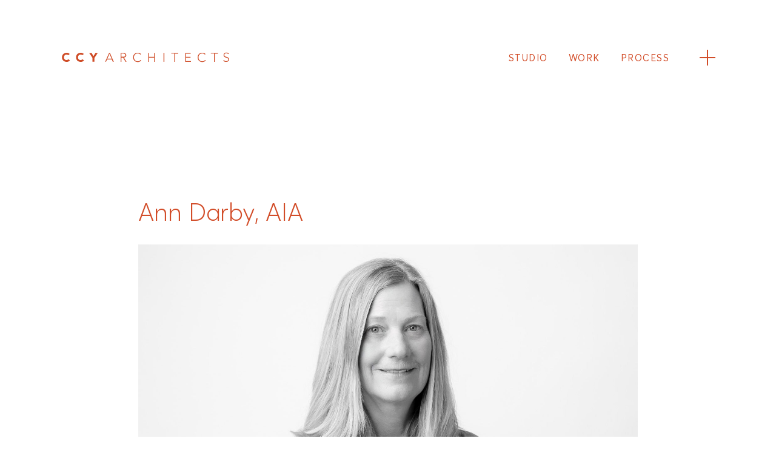

--- FILE ---
content_type: text/html; charset=UTF-8
request_url: https://ccyarch-prod.frb.io/team/ann-darby
body_size: 6970
content:

<!DOCTYPE html>
<html xmlns='http://www.w3.org/1999/xhtml' lang='en-US'>
<head>
	<meta charset='utf-8' />
    <meta name='viewport' content='width=device-width, initial-scale=1.0'>
	<meta name="viewport" content="width=device-width, initial-scale=1, maximum-scale=1,user-scalable=0"/>

			<link rel='stylesheet' type='text/css' href='https://ccyarch-prod.frb.io/assets/css/master.css'>
		<link rel='stylesheet' type='text/css' href='https://ccyarch-prod.frb.io/assets/css/monograph.css'>
	<link rel="stylesheet" type="text/css" href='https://ccyarch-prod.frb.io/assets/fonts/MyFontsWebfontsKit.css'>

	<link rel="stylesheet" href="https://use.fontawesome.com/releases/v5.0.13/css/all.css" integrity="sha384-DNOHZ68U8hZfKXOrtjWvjxusGo9WQnrNx2sqG0tfsghAvtVlRW3tvkXWZh58N9jp" crossorigin="anonymous">
	
	    <script src='https://ccyarch-prod.frb.io/assets/js/modernizr-custom.js'></script>
	
	    <link rel="stylesheet" href="https://cdnjs.cloudflare.com/ajax/libs/animate.css/3.5.2/animate.min.css" integrity="sha384-OHBBOqpYHNsIqQy8hL1U+8OXf9hH6QRxi0+EODezv82DfnZoV7qoHAZDwMwEJvSw" crossorigin="anonymous">
	<link rel="stylesheet" href="https://unpkg.com/aos@next/dist/aos.css" />
	
		<link rel="apple-touch-icon" sizes="57x57" href="https://ccyarch-prod.frb.io/assets/img/apple-icon-57x57.png">
	<link rel="apple-touch-icon" sizes="60x60" href="https://ccyarch-prod.frb.io/assets/img/apple-icon-60x60.png">
	<link rel="apple-touch-icon" sizes="72x72" href="https://ccyarch-prod.frb.io/assets/img/apple-icon-72x72.png">
	<link rel="apple-touch-icon" sizes="76x76" href="https://ccyarch-prod.frb.io/assets/img/apple-icon-76x76.png">
	<link rel="apple-touch-icon" sizes="114x114" href="https://ccyarch-prod.frb.io/assets/img/apple-icon-114x114.png">
	<link rel="apple-touch-icon" sizes="120x120" href="https://ccyarch-prod.frb.io/assets/img/apple-icon-120x120.png">
	<link rel="apple-touch-icon" sizes="144x144" href="https://ccyarch-prod.frb.io/assets/img/apple-icon-144x144.png">
	<link rel="apple-touch-icon" sizes="152x152" href="https://ccyarch-prod.frb.io/assets/img/apple-icon-152x152.png">
	<link rel="apple-touch-icon" sizes="180x180" href="https://ccyarch-prod.frb.io/assets/img/apple-icon-180x180.png">
	<link rel="icon" type="image/png" sizes="192x192"  href="https://ccyarch-prod.frb.io/assets/img/android-icon-192x192.png">
	<link rel="icon" type="image/png" sizes="32x32" href="https://ccyarch-prod.frb.io/assets/img/favicon-32x32.png">
	<link rel="icon" type="image/png" sizes="96x96" href="https://ccyarch-prod.frb.io/assets/img/favicon-96x96.png">
	<link rel="icon" type="image/png" sizes="16x16" href="https://ccyarch-prod.frb.io/assets/img/favicon-16x16.png">
	<link rel="manifest" href="https://ccyarch-prod.frb.io/img/manifest.json">
	<meta name="msapplication-TileColor" content="#ffffff">
	<meta name="msapplication-TileImage" content="https://ccyarch-prod.frb.io/assets/img/ms-icon-144x144.png">
	<meta name="theme-color" content="#ffffff">
	
			
<title>CCY Architects | Ann Darby, AIA</title><meta name="generator" content="SEOmatic">
<meta name="keywords" content="aspen,architecture,architect,Colorado,AIA,award winning,design firm,Montana,Jackson Hole,Lake Tahoe,Aspen CO,Big Sky,Mountain Resort,CCY,interiors studio,interior design">
<meta name="description" content="A full-service design studio working throughout the American West, Aspen, Telluride, Vail, Colorado; Jackson Hole, Big Sky | Yellowstone, Montana, and…">
<meta name="referrer" content="no-referrer-when-downgrade">
<meta name="robots" content="all">
<meta content="144014229000139" property="fb:profile_id">
<meta content="en_US" property="og:locale">
<meta content="CCY Architects" property="og:site_name">
<meta content="website" property="og:type">
<meta content="https://ccyarch-prod.frb.io/team/ann-darby" property="og:url">
<meta content="Ann Darby, AIA" property="og:title">
<meta content="A full-service design studio working throughout the American West, Aspen, Telluride, Vail, Colorado; Jackson Hole, Big Sky | Yellowstone, Montana, and Lake Tahoe." property="og:description">
<meta content="https://www.ccyarchitects.com/assets/team-member-images/_1200x630_crop_center-center_82_none/Ann-Darby_CCY-Architects_2023.jpg?mtime=1694468420" property="og:image">
<meta content="1200" property="og:image:width">
<meta content="630" property="og:image:height">
<meta content="Award winning architecture for over 45 years" property="og:image:alt">
<meta content="https://www.instagram.com/ccyarchitects/?hl=en" property="og:see_also">
<meta content="https://www.linkedin.com/company/531400/admin/" property="og:see_also">
<meta content="https://www.facebook.com/ccyarchitects/" property="og:see_also">
<meta name="twitter:card" content="summary_large_image">
<meta name="twitter:site" content="@ccyarchitects">
<meta name="twitter:creator" content="@ccyarchitects">
<meta name="twitter:title" content="Ann Darby, AIA">
<meta name="twitter:description" content="A full-service design studio working throughout the American West, Aspen, Telluride, Vail, Colorado; Jackson Hole, Big Sky | Yellowstone, Montana, and Lake Tahoe.">
<meta name="twitter:image" content="https://www.ccyarchitects.com/assets/team-member-images/_800x418_crop_center-center_82_none/Ann-Darby_CCY-Architects_2023.jpg?mtime=1694468420">
<meta name="twitter:image:width" content="800">
<meta name="twitter:image:height" content="418">
<meta name="twitter:image:alt" content="Award winning architecture for over 45 years">
<meta name="google-site-verification" content="_ETs2b2pAYbiInJKEztHFJZFu4UflCFmkBu42wgFlmY">
<meta name="msvalidate.01" content="61021A3EF1FBABF74D9EBC4BB0FE9DEC">
<link href="https://ccyarch-prod.frb.io/team/ann-darby" rel="canonical">
<link href="https://ccyarch-prod.frb.io/" rel="home">
<link type="text/plain" href="https://ccyarch-prod.frb.io/humans.txt" rel="author">
<script>dataLayer = [];
(function(w,d,s,l,i){w[l]=w[l]||[];w[l].push({'gtm.start':
new Date().getTime(),event:'gtm.js'});var f=d.getElementsByTagName(s)[0],
j=d.createElement(s),dl=l!='dataLayer'?'&l='+l:'';j.async=true;j.src=
'https://www.googletagmanager.com/gtm.js?id='+i+dl;f.parentNode.insertBefore(j,f);
})(window,document,'script','dataLayer','W6HT2M8');</script></head>

<body><noscript><iframe src="https://www.googletagmanager.com/ns.html?id=W6HT2M8"
height="0" width="0" style="display:none;visibility:hidden"></iframe></noscript>

		 	<div class='overlay flex-center'>

	<nav class='overlay-menu'>
		<ul>
			<li>
				<a href="https://ccyarch-prod.frb.io/studio">Studio</a>
			</li>
			<li>
				<a href="https://ccyarch-prod.frb.io/work">Work</a>
			</li>
			<li>
				<a href="https://ccyarch-prod.frb.io/process">Process</a>
			</li>
		</ul>
		
		<div class='nav-border'></div>

		<ul>
			<li>
				<a href="https://ccyarch-prod.frb.io/meet-the-team">Team</a>
			</li>
			<li>
				<a href="https://ccyarch-prod.frb.io/monograph">Book</a>
			</li>
			<li>
				<a href="https://ccyarch-prod.frb.io/recognition">Recognition</a>
			</li>
			<li>
				<a href="https://ccyarch-prod.frb.io/perspective">Perspective</a>
			</li>
			<li>
				<a href="https://ccyarch-prod.frb.io/careers">Careers</a>
			</li>
			<li>
				<a href="https://ccyarch-prod.frb.io/contact">Contact</a>
			</li>
		</ul>

		<ul class='social'>
			<li>
				<a href='https://www.facebook.com/ccyarchitects/' title='CCY Architects Facebook Page' target='_blank'>
					<i class='fab fa-facebook-f fa-lg'></i>		
				</a>
			</li>
			<li>
				<a href='https://twitter.com/ccyarchitects/' title='CCY Architects Twitter Feed' target='_blank'>
					<i class='fab fa-twitter fa-lg'></i>
				</a>
			</li>
			<li>
				<a href='https://www.instagram.com/ccyarchitects/' title='CCY Architects Instagram Feed' target='_blank'>
					<i class='fab fa-lg fa-instagram'></i>
				</a>
			</li>
		</ul>
	</nav>

	<p class='designstudio'>A design studio in the heart of the Rocky Mountains</p>

	<a href='https://ccyarch-prod.frb.io/contact' class='btn btn-nav' title='' target=''>Get In Touch</a>

	<div class='nav-logocut'>
		<svg version="1.1" id="Layer_1" xmlns="http://www.w3.org/2000/svg" xmlns:xlink="http://www.w3.org/1999/xlink" x="0px" y="0px"
   viewBox="0 0 1000 166" style="enable-background:new 0 0 1000 166;" xml:space="preserve">
<g>
  <path class="stcut" d="M67.1,166c-3.9-10-6.1-21.2-6.1-33.4c0-45.6,30.1-78.8,70.9-78.8c20.1,0,35.6,7.3,46.3,20.1l41.5-33.9
    C199,13.3,164.4,4,137.1,4C60.7,4,5,54.1,5,132.6c0,11.8,1.3,22.9,3.7,33.4H67.1z"/>
  <path class="stcut" d="M455.1,166c-3.9-10-6.1-21.2-6.1-33.4c0-45.6,30.1-78.8,70.9-78.8c20.1,0,35.6,7.3,46.3,20.1l41.5-33.9
    C586.9,13.3,552.4,4,525.1,4C448.7,4,393,54.1,393,132.6c0,11.8,1.3,22.9,3.7,33.4H455.1z"/>
  <polygon class="stcut" points="849.1,166 903,166 903,150.6 995,10.2 931,10.2 876,101.8 824.2,10.2 757.1,10.2 849.1,150.6  "/>
</g>
</svg>	</div>

</div>

	 	  <header class='cd-auto-hide-header header'>

    <div class="top-line">&nbsp;</div>

    <div class="navigation">

      <nav class='navbar-buttons'>

        <ul class='textlinks'>
          <li><a href='https://ccyarch-prod.frb.io/studio' title='Studio'>Studio</a></li>
          <li><a href='https://ccyarch-prod.frb.io/work' title='Work'>Work</a></li>
          <li><a href='https://ccyarch-prod.frb.io/process' title='Process'>Process</a></li>
        </ul>

        <ul>
          <div class='hamburger hamburger--collapse-r open-menu'>
            <div class='hamburger-box'>
              <div class='hamburger-inner'></div>
            </div>
          </div>
        </ul>

      </nav>

      <a class='logo' href='https://ccyarch-prod.frb.io/'>
        <?xml version="1.0" encoding="utf-8"?>
<svg version="1.1" id="Layer_1" xmlns="http://www.w3.org/2000/svg" xmlns:xlink="http://www.w3.org/1999/xlink" x="0px" y="0px"
     viewBox="0 0 303 21" style="enable-background:new 0 0 303 21;" xml:space="preserve">
  <g>
    <g>
      <path class="st0" d="M86.5,2.4H88l6.8,16.3h-1.7l-1.8-4.3h-8.6L81,18.6h-1.6L86.5,2.4z M87.2,4l-3.8,8.9h7.5L87.2,4z"/>
      <path class="st0" d="M107,2.4h4.3c1.3,0,5.8,0,5.8,4.3c0,3.1-2.4,4-4.2,4.2l4.7,7.8h-1.7l-4.6-7.7h-2.8v7.7H107V2.4z M108.5,9.5
        h3.2c3.2,0,3.8-1.8,3.8-2.9c0-1.1-0.6-2.9-3.8-2.9h-3.2V9.5z"/>
      <path class="st0" d="M143.8,16.1c-1.5,2.1-3.7,3-6,3c-5,0-8.4-3.6-8.4-8.5c0-5,3.4-8.5,8.4-8.5c2.2,0,4.2,0.7,5.6,2.5l-1.2,1
        c-1-1.5-2.7-2.2-4.4-2.2c-4.3,0-6.9,3.1-6.9,7.2c0,4,2.6,7.2,6.9,7.2c1.6,0,3.7-0.8,4.8-2.5L143.8,16.1z"/>
      <path class="st0" d="M156.3,2.4h1.5v7.2h9.1V2.4h1.5v16.3h-1.5v-7.7h-9.1v7.7h-1.5V2.4z"/>
      <path class="st0" d="M183.7,2.4h1.5v16.3h-1.5V2.4z"/>
      <path class="st0" d="M203,3.7h-5.6V2.4h12.6v1.4h-5.6v14.9H203V3.7z"/>
      <path class="st0" d="M222.3,2.4h10v1.4h-8.4v5.8h7.9v1.4h-7.9v6.3h8.8v1.4h-10.3V2.4z"/>
      <path class="st0" d="M259.1,16.1c-1.5,2.1-3.7,3-6,3c-5,0-8.4-3.6-8.4-8.5c0-5,3.4-8.5,8.4-8.5c2.2,0,4.2,0.7,5.6,2.5l-1.2,1
        c-1-1.5-2.7-2.2-4.4-2.2c-4.3,0-6.9,3.1-6.9,7.2c0,4,2.6,7.2,6.9,7.2c1.6,0,3.7-0.8,4.8-2.5L259.1,16.1z"/>
      <path class="st0" d="M273.9,3.7h-5.6V2.4h12.6v1.4h-5.6v14.9h-1.5V3.7z"/>
      <path class="st0" d="M291.9,15.6c0.8,1.4,2.1,2,3.7,2c2,0,3.7-1.2,3.7-3.2c0-4.6-8.4-1.9-8.4-8.1c0-2.9,2.5-4.5,5.2-4.5
        c1.8,0,3.3,0.6,4.4,2l-1.3,0.9c-0.8-1.1-1.8-1.6-3.2-1.6c-2,0-3.7,1-3.7,3.1c0,4.9,8.4,2,8.4,8.1c0,2.9-2.4,4.6-5.1,4.6
        c-2.1,0-4-0.7-5.3-2.5L291.9,15.6z"/>
    </g>
    <g>
      <path class="st0" d="M13.4,6.7c-0.7-0.8-1.7-1.3-3-1.3c-2.6,0-4.6,2.1-4.6,5.1c0,2.9,1.9,5.1,4.5,5.1c1.4,0,2.5-0.6,3.3-1.7
        l2.9,2.2c-1.3,1.9-3.6,2.7-5.7,2.7c-4.9,0-8.5-3.2-8.5-8.3c0-5.1,3.6-8.3,8.5-8.3c1.8,0,4,0.6,5.3,2.3L13.4,6.7z"/>
      <path class="st0" d="M38.5,6.7c-0.7-0.8-1.7-1.3-3-1.3c-2.6,0-4.6,2.1-4.6,5.1c0,2.9,1.9,5.1,4.5,5.1c1.4,0,2.5-0.6,3.3-1.7
        l2.9,2.2c-1.3,1.9-3.6,2.7-5.7,2.7c-4.9,0-8.5-3.2-8.5-8.3c0-5.1,3.6-8.3,8.5-8.3c1.8,0,4,0.6,5.3,2.3L38.5,6.7z"/>
      <path class="st0" d="M56.8,11.6l-5.9-9.1h4.3l3.4,5.9L62,2.6h4.1l-5.9,9.1v6.7h-3.5V11.6z"/>
    </g>
  </g>
</svg>      </a>

    </div>

  </header>
	
	<main class='cd-main-content'>
		<div class='tertiary-intro container container-tertiary'>
		<div class='meet-the-team-intro'>
			<h2>Ann Darby, AIA</h2>

							&nbsp;
					</div>

					<img src='https://www.ccyarchitects.com/assets/team-member-images/Ann-Darby_CCY-Architects_2023.jpg'>
		
		<p>A steward for energy conservation and environmental design, Ann brings a wide variety of interests and professional experiences to her multifaceted role at CCY. She has designed private residences as well as recreation, resort, and public amenities for mountain communities in the Rocky Mountain West and Lake Tahoe region. Working in the context of unique challenging sites, her responsibility to the land is as much of a core value as to improve her client’s experience by creating high-performance, enduring architecture. </p>
<p>Her collaborative approach to design fosters team engagement throughout the creative process and serves the firm as a team leader and mentor. Listening to her clients and understanding the exact contexts in which she is working throughout the design process is a core facet of her approach. </p>
<p>Ann is engaged in the community sharing her professional experience, addressing sustainability issues, and reviewing standards of architecture and construction. She is an advocate for land conservation and serves on the Eagle Valley Land Trust board of directors acting as a liaison between the Eagle River and Roaring Fork valleys.</p>
<p>Ann grew up in a family of architects and discovered it was not only a profession, but a way of life. She earned a Bachelor of Science in Architectural Studies and a Master of Architecture from the University of Illinois. Pairing her education with experience designing in mountain communities, she strives for a high level of design excellence, project delivery and commitment to sustainability. While not fueling her passion for architecture, she cultivates peace and joy mountain biking, skiing, and hiking.</p>

						
								
	</div>
	
	<footer class='row'>
<!-- 	<h2>We believe enduring architecture enhances community, elevates life experiences and restores our connection to the natural world.</h2> -->

	<!-- Begin MailChimp Signup Form -->
	<div id='mc_embed_signup'>
		<form action='https://ccyarchitects.us11.list-manage.com/subscribe/post?u=cb3f64fbaba4e20a6a992623c&amp;id=fe203ae345' method='post' id='mc-embedded-subscribe-form' name='mc-embedded-subscribe-form' class='validate email' target='_blank' novalidate>
		    <div id='mc_embed_signup_scroll'>
				<input type='email' value='' name='EMAIL' class='email-subscribe' id='mce-EMAIL' placeholder='Email Address' required>
			    <!-- real people should not fill this in and expect good things - do not remove this or risk form bot signups-->
			    <div style='position: absolute; left: -5000px;' aria-hidden='true'>
			    	<input type='text' name='b_cb3f64fbaba4e20a6a992623c_fe203ae345' tabindex='-1' value=''>
			    </div>
		    	<input type='submit' value='Subscribe' name='subscribe' id='mc-embedded-subscribe' title='Submit' class='button email-subscribe-submit'>
		    </div>
		</form>
	</div>
	<!--End mc_embed_signup-->

	<div class='footer-contact'>
		<p>Follow Us</p>
		<ul>
			<li><a href='https://www.facebook.com/ccyarchitects/' title='CCY Architects Facebook Page' target='_blank'><i class='fab fa-lg fa-facebook-f'></i></a></li>
			<li><a href='https://twitter.com/ccyarchitects/' title='CCY Architects Twitter Feed' target='_blank'><i class='fab fa-lg fa-twitter'></i></a></li>
			<li><a href='https://www.instagram.com/ccyarchitects/' title='CCY Architects Instagram Feed' target='_blank'><i class='fab fa-lg fa-instagram'></i></a></li>
		</ul>
	</div>

	<div class='footer-copyright row'>
		<p class='copyright'>Copyright &copy; 2026 CCY Architects </p>

	</div>
</footer>	</main>

		<script
	  src="https://code.jquery.com/jquery-3.3.1.slim.min.js"
	  integrity="sha256-3edrmyuQ0w65f8gfBsqowzjJe2iM6n0nKciPUp8y+7E="
	  crossorigin="anonymous"></script>
	
		<script src='https://ccyarch-prod.frb.io/assets/js/main.js' type='text/javascript' charset='utf-8'></script>
		
		<!-- <script src='https://ccyarch-prod.frb.io/js/slick.js' type='text/javascript'></script> -->
	<script src='https://ccyarch-prod.frb.io/assets/js/slick.min.js' type='text/javascript'></script>
	
		<script src='https://ccyarch-prod.frb.io/assets/js/animate.js'></script>
	
	    <script src='https://ccyarch-prod.frb.io/assets/js/mixitup.min.js'></script>
	
    <script>
	var containerEl = document.querySelector('.container-sort');
	var mixer = mixitup(containerEl, {
		"animation": {
			"duration": 500,
			"nudge": false,
			"reverseOut": false,
			"effects": "fade"
		}
	});
    </script>

    <script>
	var containerEl = document.querySelector('#container-sort');
	var mixer = mixitup(containerEl, {
		"animation": {
			"duration": 500,
			"nudge": false,
			"reverseOut": false,
			"effects": "fade"
		}
	});
    </script>

	<script src='https://cdnjs.cloudflare.com/ajax/libs/mixitup/2.1.11/jquery.mixitup.js'></script>
    <script type="text/javascript">
    	$(function(){
		  var $filterSelect = $('#FilterSelect'),
		      $container = $('#ContainerSelect');
		  
		  $container.mixItUp();
		  
		  $filterSelect.on('change', function(){
		    $container.mixItUp('filter', this.value);
		  });
		});
    </script>

		<script src="https://unpkg.com/aos@next/dist/aos.js"></script>
	<script>
		AOS.init();
	</script>
	
	<!-- Global site tag (gtag.js) - Google Analytics -->
	<script async src="https://www.googletagmanager.com/gtag/js?id=UA-59596444-1"></script>
	<script>
	  window.dataLayer = window.dataLayer || [];
	  function gtag(){dataLayer.push(arguments);}
	  gtag('js', new Date());

	  gtag('config', 'UA-59596444-1');
	</script>


		<script type="text/javascript">
		$('li[data-filter=".Interiors"]').on("click", function(e) {
			$('.Interiors').addClass('imageswap');
		});
		$('li[data-filter=".Homes"]').on("click", function(e) {
			$('.Interiors').removeClass('imageswap');
		});
		$('li[data-filter=".Recreation"]').on("click", function(e) {
			$('.Interiors').removeClass('imageswap');
		});
		$('li[data-filter=".Hospitality"]').on("click", function(e) {
			$('.Interiors').removeClass('imageswap');
		});
		$('li[data-filter=".Community"]').on("click", function(e) {
			$('.Interiors').removeClass('imageswap');
		});
		$('li[data-filter=".In-progress"]').on("click", function(e) {
			$('.Interiors').removeClass('imageswap');
		});
		$('li[data-filter="all"]').on("click", function(e) {
			$('.Interiors').removeClass('imageswap');
		});
	</script>
	
<script type="application/ld+json">{"@context":"http://schema.org","@graph":[{"@type":"WebPage","author":{"@id":"https://www.ccyarchitects.com#identity"},"copyrightHolder":{"@id":"https://www.ccyarchitects.com#identity"},"copyrightYear":"2023","creator":{"@id":"https://www.ccyarchitects.com#creator"},"dateModified":"2023-10-13T22:06:42+00:00","datePublished":"2023-09-11T21:39:00+00:00","description":"A full-service design studio working throughout the American West, Aspen, Telluride, Vail, Colorado; Jackson Hole, Big Sky | Yellowstone, Montana, and Lake Tahoe.","headline":"Ann Darby, AIA","image":{"@type":"ImageObject","url":"https://www.ccyarchitects.com/assets/team-member-images/_1200x630_crop_center-center_82_none/Ann-Darby_CCY-Architects_2023.jpg?mtime=1694468420"},"inLanguage":"en-us","mainEntityOfPage":"https://ccyarch-prod.frb.io/team/ann-darby","name":"Ann Darby, AIA","publisher":{"@id":"https://www.ccyarchitects.com#creator"},"url":"https://ccyarch-prod.frb.io/team/ann-darby"},{"@id":"https://www.ccyarchitects.com#identity","@type":"LocalBusiness","address":{"@type":"PostalAddress","addressCountry":"United States","addressLocality":"Basalt","addressRegion":"Colorado","postalCode":"81621","streetAddress":"228 Midland Ave"},"alternateName":"Cottle Carr Yaw Architects","contactPoint":[{"@type":"ContactPoint","contactType":"customer support","telephone":"+1-970-927-4925"}],"description":"A celebrated, full-service Colorado design studio located in the Aspen Valley. CCY has been connecting people, nature and community with inspired and award winning, place-based architecture for over 45 years. CCY’s project types include boutique hospitality, resorts, recreational/commercial mixed-use, legacy community buildings, and exceptionally sophisticated residential, both nationally and abroad. The success of Cottle Carr Yaw's philosophy and regionally-responsive design has been recognized by over 140 design awards, including the AIA's Firm of the Year for the US Western Mountain Region, and has been featured in numerous publications including Architectural Digest, Architectural Record, Robb Report, Mountain Living, Town & Country, Urban Land and USA Today.","email":"ccyoffice@ccyarchitects.com","foundingDate":"1971","foundingLocation":"Aspen, CO","geo":{"@type":"GeoCoordinates","latitude":"39.3693274","longitude":"-107.0322681"},"image":{"@type":"ImageObject","height":"678","url":"https://www.ccyarchitects.com/assets/img/CCY-logo-chop-outline_173A.jpg","width":"678"},"logo":{"@type":"ImageObject","height":"60","url":"https://ccyarch-prod.frb.io/assets/img/_600x60_fit_center-center_82_none/1692/CCY-logo-chop-outline_173A.png?mtime=1628648335","width":"60"},"name":"CCY Architects","priceRange":"$","sameAs":["https://www.facebook.com/ccyarchitects/","https://www.linkedin.com/company/531400/admin/","https://www.instagram.com/ccyarchitects/?hl=en"],"telephone":"970-927-4925","url":"https://www.ccyarchitects.com"},{"@id":"#creator","@type":"Organization"},{"@type":"BreadcrumbList","description":"Breadcrumbs list","itemListElement":[{"@type":"ListItem","item":"https://ccyarch-prod.frb.io/","name":"Homepage","position":1},{"@type":"ListItem","item":"https://ccyarch-prod.frb.io/team/ann-darby","name":"Ann Darby, AIA","position":2}],"name":"Breadcrumbs"}]}</script></body>
</html>

--- FILE ---
content_type: text/css
request_url: https://ccyarch-prod.frb.io/assets/css/master.css
body_size: 153
content:
/*    Normalize    */
@import url(../css/normalize.css);

/*    Global    */
@import url(../css/_global/basestyles.css);
@import url(../css/_global/typography.css);
@import url(../css/_global/grid.css);
@import url(../css/_global/buttons.css);
@import url(../css/_global/tables.css);
@import url(../css/_global/lists.css);
@import url(../css/_global/forms.css);
@import url(../css/_global/slick.css);
@import url(../css/_global/animate.css);

/*    Partials    */
@import url(../css/_partials/header.css);
@import url(../css/_partials/footer.css);
@import url(../css/_partials/nav.css);

/*    Pages    */
@import url(../css/_pages/index.css);
@import url(../css/_pages/perspective.css);
@import url(../css/_pages/interior.css);
@import url(../css/_pages/work-listing.css);
@import url(../css/_pages/work-individual.css);
@import url(../css/_pages/contact.css);
@import url(../css/_pages/studio.css);
@import url(../css/_pages/process.css);
@import url(../css/_pages/recognition.css);








--- FILE ---
content_type: text/css
request_url: https://ccyarch-prod.frb.io/assets/css/monograph.css
body_size: 862
content:
/* INDEX - MONOGRAPH */
.index-monograph {
	position: relative;
	background-color: #f3f3f1;
}
	
	@media (min-width: 768px) {
		.index-monograph {
			display: flex;
			align-items: center;
		}
	}

.index-monograph img {}


@media (max-width: 767px)   {.index-monograph-desktop {display: none;}}
@media (min-width: 768px)   {.index-monograph-mobile {display: none;}}

.index-monograph-copy {
	max-width: 700px;
	padding-left: 30px;
	padding-bottom: 50px;
}
	@media (min-width: 500px)   {.index-monograph-copy {padding-left: 50px;}}
	@media (min-width: 768px)   {
		.index-monograph-copy {
			padding-left: 100px;
			padding-bottom: 0;
			position: absolute;
		}
	}
	@media (min-width: 1024px)  {.index-monograph-copy {padding-left: 100px;}}
	@media (min-width: 1400px)  {.index-monograph-copy {padding-left: 200px;}}
	@media (min-width: 1600px)  {.index-monograph-copy {padding-left: 200px;}}

.index-monograph-copy h3 {
	color: #D24D29;
	font-size: 3.0rem;
	font-weight: 400;
	line-height: 1.25;
}
	@media (min-width: 500px)  {.index-monograph-copy h3 {font-size: 4.0rem;}}
	@media (min-width: 768px)  {.index-monograph-copy h3 {font-size: 4.0rem;}}
	@media (min-width: 1024px) {.index-monograph-copy h3 {font-size: 5.5rem;}}
	@media (min-width: 1200px) {.index-monograph-copy h3 {font-size: 6.5rem;}}

.index-monograph-btn {margin-top: 30px;}
/* INDEX - MONOGRAPH */



/* INTERIOR - MONOGRAPH */
.monograph {}

.monograph-mantle {
	padding-top: 250px;
}


.monograph-mantle h3 {
	color: #D24D29;
	font-size: 3.0rem;
	font-weight: 400;
	line-height: 1.25;
}
	@media (min-width: 500px)  {.monograph-mantle h3 {font-size: 4.0rem;}}
	@media (min-width: 768px)  {.monograph-mantle h3 {font-size: 5.0rem;}}
	@media (min-width: 1024px) {.monograph-mantle h3 {font-size: 5.5rem;}}
	@media (min-width: 1200px) {.monograph-mantle h3 {font-size: 6.5rem;}}

.max-800 {
	max-width: 800px;
	margin: 150px auto;
}




.monograph--connection {margin-bottom: 20px;}

.monograph--press-header {margin-bottom: 20px; margin-top: -100px;}


.published-by {margin-top: 40px;}

.published-by p {float: left;}

.published-by img {
    display: inline-block;
    width: 70px;
    float: left;
    margin-left: 14px;
    margin-top: -10px;
}


.monograph-foreword,
.monograph-foreword-two {
	margin-top: 40px;
	margin-bottom: 50px;
	border-top: 1px solid #DDD;
	padding-top: 15px;
}

.monograph-foreword p {
	font-size: 12px;
	max-width: 400px;
}

.monograph-foreword-two p {
	font-size: 12px;
}

.monograph-foreword-header {margin-bottom: 10px;}




.monograph-stats {position: relative;}

.monograph-stats:after,
.published-by:after {
	content: "";
	display: table;
	clear: both;
}

.monograph-stats-image {
	position: relative;
	width: 100%;
}

.monograph-stats-block {
	position: relative;
	height: 100%;
	right: 0;
	width: 100%;
	background-color: rgb(43,61,67);
	padding: 50px 50px 50px;
	color: #FFF;
}

	@media (min-width: 1244px) {
		.monograph-stats-image {
			float: left;
			width: 50%;
		}

		.monograph-stats-block {
			position: absolute;
			height: 100%;
			right: 0;
			width: 50%;
			background-color: rgb(43,61,67);
			padding: 50px 50px 50px;
			color: #FFF;
		}
	}


.monograph-stats-wrap {
	max-width: 800px;
	margin: 0 auto;
}


.monograph-stats-block p {margin-bottom: 10px;}
	@media (min-width: 1440px) {.monograph-stats-block p {margin-bottom: 20px;}}





.monograph-stats-block .btn {
	margin-top: 15px;
	border-color: #FFF;
	color: #FFF;
}

.monograph-stats-block .btn:hover {
	background-color: #FFF;
	color: #d24d29;
}
/* INTERIOR - MONOGRAPH */


@media (max-width: 767px) {
	.nav-bottom {
		position: absolute;
		bottom: 30px;
		left: calc(50% - 50px);
	}
}

--- FILE ---
content_type: text/css
request_url: https://ccyarch-prod.frb.io/assets/fonts/MyFontsWebfontsKit.css
body_size: 963
content:
/**
 * @license
 * MyFonts Webfont Build ID 3460267, 2017-10-04T14:22:04-0400
 * 
 * The fonts listed in this notice are subject to the End User License
 * Agreement(s) entered into by the website owner. All other parties are 
 * explicitly restricted from using the Licensed Webfonts(s).
 * 
 * You may obtain a valid license at the URLs below.
 * 
 * Webfont: Averta-Bold by Intelligent Design
 * URL: https://www.myfonts.com/fonts/intelligent-foundry/averta /bold/
 * 
 * Webfont: Averta-BlackItalic by Intelligent Design
 * URL: https://www.myfonts.com/fonts/intelligent-foundry/averta /black-italic/
 * 
 * Webfont: Averta-Extrabold by Intelligent Design
 * URL: https://www.myfonts.com/fonts/intelligent-foundry/averta /extra-bold/
 * 
 * Webfont: Averta-BoldItalic by Intelligent Design
 * URL: https://www.myfonts.com/fonts/intelligent-foundry/averta /bold-italic/
 * 
 * Webfont: Averta-Black by Intelligent Design
 * URL: https://www.myfonts.com/fonts/intelligent-foundry/averta /black/
 * 
 * Webfont: Averta-ExtraboldItalic by Intelligent Design
 * URL: https://www.myfonts.com/fonts/intelligent-foundry/averta /extra-bold-italic/
 * 
 * Webfont: Averta-Extrathin by Intelligent Design
 * URL: https://www.myfonts.com/fonts/intelligent-foundry/averta /extrathin/
 * 
 * Webfont: Averta-ExtrathinItalic by Intelligent Design
 * URL: https://www.myfonts.com/fonts/intelligent-foundry/averta /extrathin-italic/
 * 
 * Webfont: Averta-Light by Intelligent Design
 * URL: https://www.myfonts.com/fonts/intelligent-foundry/averta /light/
 * 
 * Webfont: Averta-LightItalic by Intelligent Design
 * URL: https://www.myfonts.com/fonts/intelligent-foundry/averta /light-italic/
 * 
 * Webfont: Averta-Regular by Intelligent Design
 * URL: https://www.myfonts.com/fonts/intelligent-foundry/averta /regular/
 * 
 * Webfont: Averta-RegularItalic by Intelligent Design
 * URL: https://www.myfonts.com/fonts/intelligent-foundry/averta /regular-italic/
 * 
 * Webfont: Averta-Semibold by Intelligent Design
 * URL: https://www.myfonts.com/fonts/intelligent-foundry/averta /semibold/
 * 
 * Webfont: Averta-SemiboldItalic by Intelligent Design
 * URL: https://www.myfonts.com/fonts/intelligent-foundry/averta /semibold-italic/
 * 
 * Webfont: Averta-Thin by Intelligent Design
 * URL: https://www.myfonts.com/fonts/intelligent-foundry/averta /thin/
 * 
 * Webfont: Averta-ThinItalic by Intelligent Design
 * URL: https://www.myfonts.com/fonts/intelligent-foundry/averta /thin-italic/
 * 
 * 
 * License: https://www.myfonts.com/viewlicense?type=web&buildid=3460267
 * Licensed pageviews: 10,000
 * Webfonts copyright: Copyright (c) 2015 by Kostas Bartsokas. All rights reserved.
 * 
 * © 2017 MyFonts Inc
*/


/* @import must be at top of file, otherwise CSS will not work */
@import url("//hello.myfonts.net/count/34ccab");

  
@font-face {font-family: 'Averta-Bold';src: url('webfonts/34CCAB_0_0.eot');src: url('webfonts/34CCAB_0_0.eot?#iefix') format('embedded-opentype'),url('webfonts/34CCAB_0_0.woff2') format('woff2'),url('webfonts/34CCAB_0_0.woff') format('woff'),url('webfonts/34CCAB_0_0.ttf') format('truetype');}
 
  
@font-face {font-family: 'Averta-BlackItalic';src: url('webfonts/34CCAB_1_0.eot');src: url('webfonts/34CCAB_1_0.eot?#iefix') format('embedded-opentype'),url('webfonts/34CCAB_1_0.woff2') format('woff2'),url('webfonts/34CCAB_1_0.woff') format('woff'),url('webfonts/34CCAB_1_0.ttf') format('truetype');}
 
  
@font-face {font-family: 'Averta-Extrabold';src: url('webfonts/34CCAB_2_0.eot');src: url('webfonts/34CCAB_2_0.eot?#iefix') format('embedded-opentype'),url('webfonts/34CCAB_2_0.woff2') format('woff2'),url('webfonts/34CCAB_2_0.woff') format('woff'),url('webfonts/34CCAB_2_0.ttf') format('truetype');}
 
  
@font-face {font-family: 'Averta-BoldItalic';src: url('webfonts/34CCAB_3_0.eot');src: url('webfonts/34CCAB_3_0.eot?#iefix') format('embedded-opentype'),url('webfonts/34CCAB_3_0.woff2') format('woff2'),url('webfonts/34CCAB_3_0.woff') format('woff'),url('webfonts/34CCAB_3_0.ttf') format('truetype');}
 
  
@font-face {font-family: 'Averta-Black';src: url('webfonts/34CCAB_4_0.eot');src: url('webfonts/34CCAB_4_0.eot?#iefix') format('embedded-opentype'),url('webfonts/34CCAB_4_0.woff2') format('woff2'),url('webfonts/34CCAB_4_0.woff') format('woff'),url('webfonts/34CCAB_4_0.ttf') format('truetype');}
 
  
@font-face {font-family: 'Averta-ExtraboldItalic';src: url('webfonts/34CCAB_5_0.eot');src: url('webfonts/34CCAB_5_0.eot?#iefix') format('embedded-opentype'),url('webfonts/34CCAB_5_0.woff2') format('woff2'),url('webfonts/34CCAB_5_0.woff') format('woff'),url('webfonts/34CCAB_5_0.ttf') format('truetype');}
 
  
@font-face {font-family: 'Averta-Extrathin';src: url('webfonts/34CCAB_6_0.eot');src: url('webfonts/34CCAB_6_0.eot?#iefix') format('embedded-opentype'),url('webfonts/34CCAB_6_0.woff2') format('woff2'),url('webfonts/34CCAB_6_0.woff') format('woff'),url('webfonts/34CCAB_6_0.ttf') format('truetype');}
 
  
@font-face {font-family: 'Averta-ExtrathinItalic';src: url('webfonts/34CCAB_7_0.eot');src: url('webfonts/34CCAB_7_0.eot?#iefix') format('embedded-opentype'),url('webfonts/34CCAB_7_0.woff2') format('woff2'),url('webfonts/34CCAB_7_0.woff') format('woff'),url('webfonts/34CCAB_7_0.ttf') format('truetype');}
 
  
@font-face {font-family: 'Averta-Light';src: url('webfonts/34CCAB_8_0.eot');src: url('webfonts/34CCAB_8_0.eot?#iefix') format('embedded-opentype'),url('webfonts/34CCAB_8_0.woff2') format('woff2'),url('webfonts/34CCAB_8_0.woff') format('woff'),url('webfonts/34CCAB_8_0.ttf') format('truetype');}
 
  
@font-face {font-family: 'Averta-LightItalic';src: url('webfonts/34CCAB_9_0.eot');src: url('webfonts/34CCAB_9_0.eot?#iefix') format('embedded-opentype'),url('webfonts/34CCAB_9_0.woff2') format('woff2'),url('webfonts/34CCAB_9_0.woff') format('woff'),url('webfonts/34CCAB_9_0.ttf') format('truetype');}
 
  
@font-face {font-family: 'Averta-Regular';src: url('webfonts/34CCAB_A_0.eot');src: url('webfonts/34CCAB_A_0.eot?#iefix') format('embedded-opentype'),url('webfonts/34CCAB_A_0.woff2') format('woff2'),url('webfonts/34CCAB_A_0.woff') format('woff'),url('webfonts/34CCAB_A_0.ttf') format('truetype');}
 
  
@font-face {font-family: 'Averta-RegularItalic';src: url('webfonts/34CCAB_B_0.eot');src: url('webfonts/34CCAB_B_0.eot?#iefix') format('embedded-opentype'),url('webfonts/34CCAB_B_0.woff2') format('woff2'),url('webfonts/34CCAB_B_0.woff') format('woff'),url('webfonts/34CCAB_B_0.ttf') format('truetype');}
 
  
@font-face {font-family: 'Averta-Semibold';src: url('webfonts/34CCAB_C_0.eot');src: url('webfonts/34CCAB_C_0.eot?#iefix') format('embedded-opentype'),url('webfonts/34CCAB_C_0.woff2') format('woff2'),url('webfonts/34CCAB_C_0.woff') format('woff'),url('webfonts/34CCAB_C_0.ttf') format('truetype');}
 
  
@font-face {font-family: 'Averta-SemiboldItalic';src: url('webfonts/34CCAB_D_0.eot');src: url('webfonts/34CCAB_D_0.eot?#iefix') format('embedded-opentype'),url('webfonts/34CCAB_D_0.woff2') format('woff2'),url('webfonts/34CCAB_D_0.woff') format('woff'),url('webfonts/34CCAB_D_0.ttf') format('truetype');}
 
  
@font-face {font-family: 'Averta-Thin';src: url('webfonts/34CCAB_E_0.eot');src: url('webfonts/34CCAB_E_0.eot?#iefix') format('embedded-opentype'),url('webfonts/34CCAB_E_0.woff2') format('woff2'),url('webfonts/34CCAB_E_0.woff') format('woff'),url('webfonts/34CCAB_E_0.ttf') format('truetype');}
 
  
@font-face {font-family: 'Averta-ThinItalic';src: url('webfonts/34CCAB_F_0.eot');src: url('webfonts/34CCAB_F_0.eot?#iefix') format('embedded-opentype'),url('webfonts/34CCAB_F_0.woff2') format('woff2'),url('webfonts/34CCAB_F_0.woff') format('woff'),url('webfonts/34CCAB_F_0.ttf') format('truetype');}
 

--- FILE ---
content_type: text/css
request_url: https://ccyarch-prod.frb.io/assets/css/_global/basestyles.css
body_size: 297
content:
/* Base Styles
–––––––––––––––––––––––––––––––––––––––––––––––––– */
/* NOTE
html is set to 62.5% so that all the REM measurements throughout Skeleton
are based on 10px sizing. So basically 1.5rem = 15px :) */
html {
	font-size: 62.5%; 
}

body {
	width: 100%;
	height: 100%;
	font-size: 1.5em; /* currently ems cause chrome bug misinterpreting rems on body element */
	overflow-x: hidden;
}

video {
	width: 100%;
	height: auto;
	display: block;
}

img {
	display: block;
	width: 100%;
}

.fixed {
	overflow: hidden;
}

@media (min-width: 768px) {
	.flex-center {
		display: flex;
		flex-direction: column;
		justify-content: center;
		overflow: auto;
	}
}

@media (min-height: 480px) {
	.flex-center {
		display: flex;
		flex-direction: column;
		justify-content: center;
		overflow: auto;
	}
}

--- FILE ---
content_type: text/css
request_url: https://ccyarch-prod.frb.io/assets/css/_global/typography.css
body_size: 1026
content:
body { 
  color: #414042;
  font-family: Averta-Regular, "sans-serif", Helvetica, Arial, sans-serif;
  font-weight: normal;
  font-style: normal;
  -webkit-font-smoothing: antialiased;
}

.Averta-Bold { 
  font-family: Averta-Bold;
  font-weight: normal;
  font-style: normal;
}
.Averta-BlackItalic { 
  font-family: Averta-BlackItalic;
  font-weight: normal;
  font-style: normal;
}
.Averta-Extrabold { 
  font-family: Averta-Extrabold;
  font-weight: normal;
  font-style: normal;
}
.Averta-BoldItalic { 
  font-family: Averta-BoldItalic;
  font-weight: normal;
  font-style: normal;
}
.Averta-Black { 
  font-family: Averta-Black;
  font-weight: normal;
  font-style: normal;
}
.Averta-ExtraboldItalic { 
  font-family: Averta-ExtraboldItalic;
  font-weight: normal;
  font-style: normal;
}
.Averta-Extrathin { 
  font-family: Averta-Extrathin;
  font-weight: normal;
  font-style: normal;
}
.Averta-ExtrathinItalic { 
  font-family: Averta-ExtrathinItalic;
  font-weight: normal;
  font-style: normal;
}
.Averta-Light { 
  font-family: Averta-Light;
  font-weight: normal;
  font-style: normal;
}
.Averta-LightItalic { 
  font-family: Averta-LightItalic;
  font-weight: normal;
  font-style: normal;
}
.Averta-Regular { 
  font-family: Averta-Regular;
  font-weight: normal;
  font-style: normal;
}
.Averta-RegularItalic { 
  font-family: Averta-RegularItalic;
  font-weight: normal;
  font-style: normal;
}
.Averta-Semibold { 
  font-family: Averta-Semibold;
  font-weight: normal;
  font-style: normal;
}
.Averta-SemiboldItalic { 
  font-family: Averta-SemiboldItalic;
  font-weight: normal;
  font-style: normal;
}
.Averta-Thin { 
  font-family: Averta-Thin;
  font-weight: normal;
  font-style: normal;
}
.Averta-ThinItalic { 
  font-family: Averta-ThinItalic;
  font-weight: normal;
  font-style: normal;
}




/* Typography
–––––––––––––––––––––––––––––––––––––––––––––––––– */
h1, h2, h3, h4, h5, h6, p {
  margin: 0;
  padding: 0;
  line-height: 1;
}

h1 { line-height: 1.25;  letter-spacing:-.035rem;   font-family: 'Averta-Light';}
h2 { line-height: 1.25;  letter-spacing: -.01rem;   }
h3 { line-height: 1.8;   letter-spacing:  .05rem;   font-family: 'Averta-Light'; color: #636466;}
h4 { line-height: 1.35;  letter-spacing:   .1rem;    font-family: 'Averta-Regular';}
h5 { line-height: 1.5;   letter-spacing:  .05rem;   text-transform:uppercase; letter-spacing: 2px; color: #d24d29; margin-bottom: 30px; font-family: Averta-Bold; font-weight: normal; font-style: normal;}
h6 { line-height: 1.6;   letter-spacing: 0;        }
p  { line-height: 1.65;   letter-spacing: 0;        }


/* Phone */
h1   { font-size: 3.0rem; color: #d24d29; font-family: Averta-Light; font-weight: normal; font-style: normal;}
h2   { font-size: 2.5rem; color: #d24d29; line-height: 1.4; /*font-family: Averta-Regular;*/ font-family: 'Averta-Light'; font-weight: normal; font-style: normal;}
h3   { font-size: 2.0rem; }
h4   { font-size: 2.0rem; color: #d24d29; margin-bottom: 25px;}
h5   { font-size: 1.0rem; }
h6   { font-size: 1.5rem; }
p    { font-size: 1.65rem; }

  /* Tablet */
  @media (min-width: 500px) {
  h1 { font-size: 4.0rem; }
  h2 { font-size: 3.0rem; }
  h3 { font-size: 2.5rem; }
  h4 { font-size: 2.5rem; }
  h5 { font-size: 1.1rem; }
  h6 { font-size: 1.85rem;}
  }

  /* Desktop */
  @media (min-width: 768px) {
  h1 { font-size: 5.0rem; }
  h2 { font-size: 3.5rem; }
  h3 { font-size: 3.0rem; }
  h4 { font-size: 2.7rem; }
  h5 { font-size: 1.1rem; }
  h6 { font-size: 1.85rem;}
  p  { font-size: 1.75rem;}
  }

  @media (min-width: 1024px) {
  h1 { font-size: 5.5rem; }
  h2 { font-size: 4.0rem; }
  h3 { font-size: 3.5rem; }
  h4 { font-size: 2.7rem; }
  h5 { font-size: 1.1rem; }
  h6 { font-size: 1.85rem;}
  p  { font-size: 1.95rem;}
  }

  @media (min-width: 1200px) {
  h1 { font-size: 6.5rem; }
  }

  @media (min-width: 1800px) {
  p  { font-size: 2.25rem; }
  }

  p.small {
    font-size: 1.25rem;
    letter-spacing: .065rem;
    color: #939598;
  }

  p.large {
    font-size: 3.0rem;
  }
  
  .project p, .project-introduction p, .perspective-body p {
    margin-bottom: 1em;
  }
    .project p:last-child, .project-introduction p:last-child, .perspective-body p:last-child {
      margin-bottom: 0;
    }


/* Links
–––––––––––––––––––––––––––––––––––––––––––––––––– */
a {
  text-decoration: none;
  cursor: pointer;
  color: #414042;
  -moz-transition: all 0.3s ease-in,all 0.35s ease-out;
  -o-transition: all 0.3s ease-in,all 0.35s ease-out;
  -webkit-transition: all 0.3s ease-in,all 0.35s ease-out;
  transition: all 0.3s ease-in,all 0.35s ease-out;
  }

a:hover {
  color: #d24d29;
}

blockquote {
  font-size: 2.0rem;
  line-height: 1.4;
  margin: 0;
  padding: 0;
  color: #fff;
  background-color: rgb(43, 61, 67);
  padding: 50px;
}
  @media (min-width: 768px) {
  blockquote {
    font-size: 3.5rem;
  }
  }

.grey {
  background-color: #2b3d43;
}

.client-testimonial h1:before {
  content: '\201C';
  position: absolute;
  margin-left: -.5em;
  color: #fff;
}

.client-testimonial h1:after {
  content: '\201D';
}

--- FILE ---
content_type: text/css
request_url: https://ccyarch-prod.frb.io/assets/css/_global/grid.css
body_size: 1055
content:
/*********** BORDER BOX BEGIN ***********/
*, *:before, *:after {
  -moz-box-sizing: border-box;
  -webkit-box-sizing: border-box;
  box-sizing: border-box;
}
/*********** BORDER BOX END ***********/

/* Grid
–––––––––––––––––––––––––––––––––––––––––––––––––– */
.container, .container-fullwidth {
  position: relative;
  width: 100%;
  margin: 0 auto;
  box-sizing: border-box; 
}

.column,
.columns,
.fullfour,
.fullsix,
.fulleight {
  position: relative;
  width: 100%;
  float: left;
  box-sizing: border-box;
  margin: 0;
}

  .container,
  .perspective-body .container-fullwidth {
    padding: 0 30px;
  }

@media (min-width: 500px) {
  .container,
  .perspective-body .container-fullwidth {
    padding: 0 50px;
  }
}

/* For devices larger than 800px */
@media (min-width: 768px) {
  .container {
    /*max-width: 1400px;*/
  }

  .container,
  .perspective-body .container-fullwidth {
    padding: 0px 60px;
  }

  .container-richtext {
    max-width: 800px;
    /*margin: 300px auto;*/
    margin: 16% auto;
  }

  .column,
  .columns {
    margin-left: 4%; 
    box-sizing: border-box;}
  .column:first-child,
  .columns:first-child {
    margin-left: 0; }

  .one.column,
  .one.columns                    { width: 4.66666666667%; }
  .two.columns                    { width: 13.3333333333%; }
  .three.columns                  { width: 22%;            }
  .fullfour                       { width: 33.3333333333%; }
  .four.columns                   { width: 30.6666666667%; }
  .five.columns                   { width: 39.3333333333%; }
  .six.columns                    { width: 48%;            }
  .fullsix                        { width: 50%;            }
  .seven.columns                  { width: 56.6666666667%; }
  .eight.columns                  { width: 65.3333333333%; }
  .fulleight                      { width: 66.6666666666%; }
  .nine.columns                   { width: 74.0%;          }
  .ten.columns                    { width: 82.6666666667%; }
  .eleven.columns                 { width: 91.3333333333%; }
  .twelve.columns                 { width: 100%; margin-left: 0; }

  .one-third.column               { width: 30.6666666667%; }
  .two-thirds.column              { width: 65.3333333333%; }

  .one-half.column                { width: 48%; }

  /* Offsets */
  .offset-by-one.column,
  .offset-by-one.columns          { margin-left: 8.66666666667%; }
  .offset-by-two.column,
  .offset-by-two.columns          { margin-left: 17.3333333333%; }
  .offset-by-three.column,
  .offset-by-three.columns        { margin-left: 26%;            }
  .offset-by-four.column,
  .offset-by-four.columns         { margin-left: 34.6666666667%; }
  .offset-by-five.column,
  .offset-by-five.columns         { margin-left: 43.3333333333%; }
  .offset-by-six.column,
  .offset-by-six.columns          { margin-left: 52%;            }
  .offset-by-seven.column,
  .offset-by-seven.columns        { margin-left: 60.6666666667%; }
  .offset-by-eight.column,
  .offset-by-eight.columns        { margin-left: 69.3333333333%; }
  .offset-by-nine.column,
  .offset-by-nine.columns         { margin-left: 78.0%;          }
  .offset-by-ten.column,
  .offset-by-ten.columns          { margin-left: 86.6666666667%; }
  .offset-by-eleven.column,
  .offset-by-eleven.columns       { margin-left: 95.3333333333%; }

  .offset-by-one-third.column,
  .offset-by-one-third.columns    { margin-left: 34.6666666667%; }
  .offset-by-two-thirds.column,
  .offset-by-two-thirds.columns   { margin-left: 69.3333333333%; }

  .offset-by-one-half.column,
  .offset-by-one-half.columns     { margin-left: 52%; }
}

@media (min-width: 1024px) {
  .container,
  .perspective-body .container-fullwidth {
    padding: 0px 100px;
  }
}

@media (min-width: 1400px) {
/*  .container-richtext {
    margin: 450px auto;
  }*/
}

@media (min-width: 2000px) {
  .container-fullwidth {
    /*max-width: 1600px;*/
  }

  .container {
    /*padding: 0;*/
    /*max-width: 1600px;*/
  }
}

/* Utilities
–––––––––––––––––––––––––––––––––––––––––––––––––– */
.u-full-width {
  width: 100%;
  box-sizing: border-box; }
.u-max-full-width {
  max-width: 100%;
  box-sizing: border-box; }
.u-pull-right {
  float: right; }
.u-pull-left {
  float: left; }

/* Clearing
–––––––––––––––––––––––––––––––––––––––––––––––––– */
/* Self Clearing Goodness */
.container:after,
.container-fullwidth:after,
.work-intro:after,
.work-filter:after,
.studio-team:after,
.interior-intro:after,
.clientlist:after,
.vision:after,
.charette-top:after,
.charette-bottom:after,
.careers-positions:after,
.process-featuredprojects:after,
.collaboration:after,
.ul.awards li:after,
.work-outer-shell-images:after,
.work-outer-shell-list:after,
.perspective-pagination:after,
.row:after,
.v-row:after,
.bp-row:after,
.u-cf {
  content: "";
  display: table;
  clear: both; }

--- FILE ---
content_type: text/css
request_url: https://ccyarch-prod.frb.io/assets/css/_global/buttons.css
body_size: 1208
content:
/* Buttons
–––––––––––––––––––––––––––––––––––––––––––––––––– */
.button,
.btn,
button,
input[type="submit"],
input[type="reset"],
input[type="button"] {
  font-family: Averta-Bold;
  display: inline-block;
  -webkit-font-smoothing: antialiased;
  font-size: 1.2rem;
  padding: 23px 50px 20px;
  color: #d24d29;
  border: 1px solid #d24d29;
  text-transform: uppercase;
  text-align: center;
  letter-spacing: .2rem;
  text-decoration: none;
  white-space: nowrap;
  border-radius: 0px;
  cursor: pointer;
  -webkit-transition-property: background-color;
  transition-property: background-color;
  -webkit-transition-duration: 0.3s;
  transition-duration: 0.3s;
  -webkit-transition-timing-function: ease-out;
  transition-timing-function: ease-out;
 }

 .btn-wht {
  background-color: #fff;
  color: #d24d29;
 }

 .btn-contact:hover {
  background-color: #b54020 !important;
 }

  .btn-wht-outline {
  background-color: transparent;
  border-color: #fff;
  color: #fff;
 }

  .btn-wht-outline:hover {
  background-color: #fff !important;
  border-color: #fff !important;
  color: #d24d29 !important;
 }

 .btn-orange {
  background-color: #d24d29;
  color: #fff;
 }

 .btn-orange:hover {
  background-color: #b94526 !important;
 }


 @media screen and (min-width: 800px) {
.button,
.btn,
button,
input[type="submit"],
input[type="reset"],
input[type="button"] {}
}

.button:hover,
.btn:hover,
button:hover,
input[type="submit"]:hover,
input[type="reset"]:hover,
input[type="button"]:hover,
.button:focus,
button:focus,
input[type="submit"]:focus,
input[type="reset"]:focus,
input[type="button"]:focus {
  color: #fff;
  background-color: #d24d29;
  outline: 0;}
  
.button.button-primary,
button.button-primary,
input[type="submit"].button-primary,
input[type="reset"].button-primary,
input[type="button"].button-primary {
  color: #FFF;
  background-color: #33C3F0;}
.button.button-primary:hover,
button.button-primary:hover,
input[type="submit"].button-primary:hover,
input[type="reset"].button-primary:hover,
input[type="button"].button-primary:hover,
.button.button-primary:focus,
button.button-primary:focus,
input[type="submit"].button-primary:focus,
input[type="reset"].button-primary:focus,
input[type="button"].button-primary:focus {
  color: #FFF;
  background-color: #1EAEDB;
  border-color: #1EAEDB; }


  .hvr-underline-from-left {
    display: inline-block;
    vertical-align: middle;
    -webkit-transform: perspective(1px) translateZ(0);
    transform: perspective(1px) translateZ(0);
    box-shadow: 0 0 1px transparent;
    position: relative;
    overflow: hidden;
}

.hvr-underline-from-left:before {
    content: "";
    position: absolute;
    z-index: -1;
    left: 0;
    right: 100%;
    bottom: 0;
    background: #2098D1;
    height: 4px;
    -webkit-transition-property: right;
    transition-property: right;
    -webkit-transition-duration: 0.2s;
    transition-duration: 0.2s;
    -webkit-transition-timing-function: ease-out;
    transition-timing-function: ease-out;
}

.hvr-underline-from-left:hover:before, .hvr-underline-from-left:focus:before, .hvr-underline-from-left:active:before {
    right: 0;
}

.showcase-show-more__container {
    text-align: center;
}

.showcase-show-more__btn {
    display: inline-block;
    position: relative;
    color: #343945;
    font-size: 24px;
    line-height: 35px;
    text-align: center;
    transition: opacity .5s cubic-bezier(.48,0,.12,1);
}

.showcase-show-more__btn-line {
    position: absolute;
    left: 0;
    bottom: -10px;
    width: 100%;
    height: 1px;
    cursor: pointer;
    transition: -webkit-transform .5s cubic-bezier(.215,.61,.355,1);
    transition: transform .5s cubic-bezier(.215,.61,.355,1);
    transition: transform .5s cubic-bezier(.215,.61,.355,1),-webkit-transform .5s cubic-bezier(.215,.61,.355,1);
}

.showcase-show-more__btn-line-inner {
    position: absolute;
    left: 0;
    top: 0;
    width: 100%;
    height: 100%;
    background-color: #d24d29;
    -webkit-transform-origin: bottom center;
    transform-origin: bottom center;
    transition: -webkit-transform .7s cubic-bezier(.86,0,.07,1);
    transition: transform .7s cubic-bezier(.86,0,.07,1);
    transition: transform .7s cubic-bezier(.86,0,.07,1),-webkit-transform .7s cubic-bezier(.86,0,.07,1);
}

.showcase-show-more__btn span {
    position: relative;
    color: #d24d29;
    transition: color .6s ease;
    cursor: pointer;
    z-index: 1;
}

.showcase-show-more__btn:hover .showcase-show-more__btn-line, .showcase-show-more__btn[data-trigger-animation=true] .showcase-show-more__btn-line {
    -webkit-transform: scaleX(1.2);
    transform: scaleX(1.2);
}

.showcase-show-more__btn:hover .showcase-show-more__btn-line-inner, .showcase-show-more__btn[data-trigger-animation=true] .showcase-show-more__btn-line-inner {
    -webkit-transform: scaleY(56);
    transform: scaleY(56);
}

.showcase-show-more__btn:after {
    content: "";
    position: absolute;
    left: 0;
    bottom: -10px;
    width: 100%;
    height: 160%;
    background-color: #fff;
    -webkit-transform: scaleX(1.25) scaleY(0);
    transform: scaleX(1.25) scaleY(0);
    -webkit-transform-origin: center bottom;
    transform-origin: center bottom;
    transition: -webkit-transform .7s cubic-bezier(.86,0,.07,1);
    transition: transform .7s cubic-bezier(.86,0,.07,1);
    transition: transform .7s cubic-bezier(.86,0,.07,1),-webkit-transform .7s cubic-bezier(.86,0,.07,1);
}

.showcase-show-more__btn:hover span, .showcase-show-more__btn[data-trigger-animation=true] span {
    color: #fff;
}

.btn-center {
  text-align: center;
}

.btn-submit {
  font-family: Averta-Bold;
  display: inline-block;
  -webkit-font-smoothing: antialiased;
  font-size: 1.2rem;
  padding: 23px 50px 20px;
  color: #d24d29;
  background-color: #fff;
  text-transform: uppercase;
  text-align: center;
  letter-spacing: .2rem;
  text-decoration: none;
  white-space: nowrap;
  border-radius: 0px;
  cursor: pointer;
  -webkit-transition-property: background-color;
  transition-property: background-color;
  -webkit-transition-duration: 0.3s;
  transition-duration: 0.3s;
  -webkit-transition-timing-function: ease-out;
  transition-timing-function: ease-out;
  -webkit-appearance: none;
}

.btn-submit:hover {
  background-color: #c04a2a !important;
}

--- FILE ---
content_type: text/css
request_url: https://ccyarch-prod.frb.io/assets/css/_global/tables.css
body_size: 129
content:
/* Tables
–––––––––––––––––––––––––––––––––––––––––––––––––– */
table {
  border-collapse: collapse;
}

th {
	color: #bbb;
	letter-spacing: 1px;
	font-family: Averta-Light;
}

th,
td {
  padding: 22px 15px;
  text-align: left;}
th:first-child,
td:first-child {
  padding-left: 4px; }
th:last-child,
td:last-child {
  padding-right: 0; }

table tr {
  border-bottom: 1px solid #E1E1E1;
}

--- FILE ---
content_type: text/css
request_url: https://ccyarch-prod.frb.io/assets/css/_global/lists.css
body_size: 197
content:
/* Lists
–––––––––––––––––––––––––––––––––––––––––––––––––– */
ul {
  list-style: circle inside; }
ol {
  list-style: decimal inside; }
ol, ul {
  padding-left: 0;
  margin-top: 0; }
ul ul,
ul ol,
ol ol,
ol ul {}
li {
  margin-bottom: 1rem; }


.container-tertiary li {
	font-size: 1.7rem;
	list-style-position: inside;
    text-indent: -1.25em;
    margin-left: 1.25em;
	line-height: 1.5;
}
  @media (min-width: 1800px) {
  .container-tertiary li { font-size: 2.25rem; }
  }

 .container-tertiary h4 {
 	padding-top: 40px;
 }

	.container-tertiary ul {
		margin-bottom: 2em
	}

--- FILE ---
content_type: text/css
request_url: https://ccyarch-prod.frb.io/assets/css/_global/forms.css
body_size: 571
content:
/* Forms
–––––––––––––––––––––––––––––––––––––––––––––––––– */
input[type="email"],
input[type="number"],
input[type="search"],
input[type="text"],
input[type="tel"],
input[type="url"],
input[type="password"],
textarea {
  padding: 1px 15px;
  line-height: 50px;
  font-family: Averta-Bold;
  -webkit-font-smoothing: antialiased;
  font-size: 1.2rem;
  letter-spacing: 1px;
  text-transform: uppercase;
  border: 1px solid #fff;
  background-color: transparent;
  box-shadow: none;
  box-sizing: border-box; 
  width: 100%;
  color: #fff;
  margin-bottom: 20px;
}

select {
  padding: 1px 15px;
  line-height: 50px;
  height: 50px;
  font-family: Averta-Regular;
  -webkit-font-smoothing: antialiased;
  border: 1px solid #ddd;
  background-color: #fff;
  box-shadow: none;
  box-sizing: border-box; 
  width: 100%;
  color: #000;
  margin-bottom: 0 !important;
  font-size: 13px;
  color: #999;
}

.contact-emailfields input.contact-name::-webkit-input-placeholder, .contact-emailfields textarea::-webkit-input-placeholder, .contact-emailfields input[type="email"]::-webkit-input-placeholder {
  color: #fff;
}

  @media (min-width: 768px) {
    input[type="email"],
    input[type="number"],
    input[type="search"],
    input[type="text"],
    input[type="tel"],
    input[type="url"],
    input[type="password"],
    select {
      float: left;
      width: 48%;
      margin-bottom: 0px;
    }
  
    input.contact-name {
      margin-right: 4%;
    }
    
    textarea {
      margin-top: 35px;
    }
  }
  

/* Removes awkward default styles on some inputs for iOS */
input[type="email"],
input[type="number"],
input[type="search"],
input[type="text"],
input[type="tel"],
input[type="url"],
input[type="password"],
textarea {
  -webkit-appearance: none;
     -moz-appearance: none;
          appearance: none; 
}

textarea {
  min-height: 65px;
  padding-top: 6px;
  padding-bottom: 6px; }
input[type="email"]:focus,
input[type="number"]:focus,
input[type="search"]:focus,
input[type="text"]:focus,
input[type="tel"]:focus,
input[type="url"]:focus,
input[type="password"]:focus,
textarea:focus,
select:focus {
  outline: 0; 
}

--- FILE ---
content_type: text/css
request_url: https://ccyarch-prod.frb.io/assets/css/_global/slick.css
body_size: 1608
content:
/* Slider */
.slick-slider {
    position: relative;
    display: block;
    box-sizing: border-box;
    -webkit-user-select: none;
       -moz-user-select: none;
        -ms-user-select: none;
            user-select: none;
    -webkit-touch-callout: none;
    -khtml-user-select: none;
    -ms-touch-action: pan-y;
        touch-action: pan-y;
    -webkit-tap-highlight-color: transparent;
}

.slick-list {
    position: relative;
    display: block;
    overflow: hidden;
    margin: 0;
    padding: 0;
}
.slick-list:focus {
    outline: none;
}
.slick-list.dragging {
    cursor: pointer;
    cursor: hand;
}

.slick-slider .slick-track,
.slick-slider .slick-list {
    -webkit-transform: translate3d(0, 0, 0);
       -moz-transform: translate3d(0, 0, 0);
        -ms-transform: translate3d(0, 0, 0);
         -o-transform: translate3d(0, 0, 0);
            transform: translate3d(0, 0, 0);
}

.slick-track {
    position: relative;
    top: 0;
    left: 0;
    display: block;
}
.slick-track:before,
.slick-track:after {
    display: table;
    content: '';
}
.slick-track:after {
    clear: both;
}
.slick-loading .slick-track {
    visibility: hidden;
}

.slick-slide {
    display: none;
    float: left;
    height: 100%;
    min-height: 1px;
}
[dir='rtl'] .slick-slide {
    float: right;
}
.slick-slide img {
    display: block;
}
.slick-slide.slick-loading img {
    display: none;
}
.slick-slide.dragging img {
    pointer-events: none;
}
.slick-initialized .slick-slide {
    display: block;
}
.slick-loading .slick-slide {
    visibility: hidden;
}
.slick-vertical .slick-slide {
    display: block;
    height: auto;
    border: 1px solid transparent;
}
.slick-arrow.slick-hidden {
    display: none;
}

.slider {
width: 100%;
}

.slick-slide {
margin: 0px 25px;
}
    @media (max-width: 1023px) {
    .slick-slide {
    margin: 0px 10px;
    }
    }
    @media (max-width: 499px) {
    .slick-slide {
    margin: 0px 5px;
    }
    }


.slick-slide:focus {
outline: none;
}

.fade .slick-slide {
margin: 0px;
}

.slick-slide img {
width: 100%;
}

.slick-prev:before,
.slick-next:before {
color: black;
}


/*.slider a:hover img {
    box-shadow: 0 0 20px rgba(0,0,0,0.2);
}
*/


.project .slick-dots {
    text-align: center;
    margin-top: 20px;
}



/*    SLICK THEME    */
@charset 'UTF-8';
/* Slider */
.slick-loading .slick-list
{
    /*background: #fff url('./ajax-loader.gif') center center no-repeat;*/
}

/* Icons */
@font-face
{
    font-family: 'slick';
    font-weight: normal;
    font-style: normal;
    src: url('./fonts/slick.eot');
    /*src: url('./fonts/slick.eot?#iefix') format('embedded-opentype'), url('./fonts/slick.woff') format('woff'), url('./fonts/slick.ttf') format('truetype'), url('./fonts/slick.svg#slick') format('svg');*/
    src: url('./fonts/slick.eot?#iefix') format('embedded-opentype');
}
/* Arrows */
.slick-prev,
.slick-next {
    font-size: 0;
    line-height: 0;
    position: absolute;
    top: 0;
    display: block;
    width: 150px;
    height: 100%;
    padding: 0;
    cursor: pointer;
    color: transparent;
    border: none;
    outline: none;
    background: transparent;
    z-index: 2;
}

.slick-prev {
    cursor: w-resize;
}
.slick-next {
    cursor: e-resize;
}

.slick-prev:hover,
.slick-prev:focus,
.slick-next:hover,
.slick-next:focus {
    color: transparent;
    outline: none;
    background: transparent;
}
.slick-prev:hover:before,
.slick-prev:focus:before,
.slick-next:hover:before,
.slick-next:focus:before {
    opacity: 1;
}
.slick-prev.slick-disabled:before,
.slick-next.slick-disabled:before {
    opacity: .25;
}

.slick-prev:before,
.slick-next:before {
    font-family: 'slick';
    font-size: 20px;
    line-height: 1;
    opacity: .75;
    color: white;
    -webkit-font-smoothing: antialiased;
    -moz-osx-font-smoothing: grayscale;
}

.slick-prev {
    left: 0px;
}
[dir='rtl'] .slick-prev {
    right: 0px;
    left: auto;
}
.slick-prev:before {
    /*content: '←';*/
}
[dir='rtl'] .slick-prev:before {
    /*content: '→';*/
}

.slick-next {
    right: 0px;
}
[dir='rtl'] .slick-next {
    right: auto;
    left: 0px;
}
.slick-next:before {
    /*content: '→';*/
}
[dir='rtl'] .slick-next:before {
    /*content: '←';*/
}



/* Process */
.process-featuredprojects-slider .slick-prev,
.process-featuredprojects-slider .slick-next {
    width: 20%;
    height: 100%;
}


/* Arrows */
.studio-slider .slick-prev,
.studio-slider .slick-next {
    font-size: 0;
    line-height: 0;
    position: absolute;
    top: 0;
    display: block;
    width: 25%;
    height: 100%;
    padding: 0;
    cursor: pointer;
    border: none;
    outline: none;
    background: transparent;
    z-index: 2;
}

.studio-slider .slick-prev {
    cursor: w-resize;
}
.studio-slider .slick-next {
    cursor: e-resize;
}


/* Dots */
.slick-dotted.slick-slider {}

.index-featuredwork .slick-dots {
    position: absolute;
    display: block;
    width: 100%;
    padding: 0;
    margin: 0;
    list-style: none;
    text-align: right;
    right: 24px;
    width: 200px;
}

    @media (min-width: 500px)   {
    .index-featuredwork .slick-dots {
    right: 42px;  
    }
    }
    @media (min-width: 768px)   {
    .index-featuredwork .slick-dots {
    right: 92px;  
    }
    }

    @media (max-width: 1023px)   {
    .index-featuredwork .slick-dots {
        top: -49px;
    }
    }

    @media (min-width: 1024px)   {
    .index-featuredwork .slick-dots {
        bottom: -76px;
        right: 192px;
    }
    }


.recognition-featuredposts .slick-dots {
    position: absolute;
    display: block;
    width: 100%;
    padding: 0;
    margin: 0;
    list-style: none;
    text-align: right;
    right: 24px;
    width: 200px;
}

    @media (min-width: 500px)   {
    .recognition-featuredposts .slick-dots {
    bottom: -55px;
    right: 42px;  
    }
    }
    @media (min-width: 768px)   {
    .recognition-featuredposts .slick-dots {
    bottom: -76px;
    right: 54px;
    }
    }

    @media (max-width: 1023px)   {
    .recognition-featuredposts .slick-dots {
    }
    }

    @media (min-width: 1024px)   {
    .recognition-featuredposts .slick-dots {
        bottom: -76px;
        right: 93px;
    }
    }



.studio-slider .slick-dots {
    position: absolute;
    display: block;
    width: 100%;
    padding: 0;
    margin-top: 30px;
    list-style: none;
    text-align: center;
}

.slick-dots li {
    position: relative;
    display: inline-block;
    width: 15px;
    height: 15px;
    margin: 0 5px;
    padding: 0;
    cursor: pointer;
}
.slick-dots li button {
    font-size: 30px;
    line-height: 0;
    display: block;
    width: 20px;
    height: 20px;
    padding: 5px;
    cursor: pointer;
    color: transparent;
    border: 0;
    outline: none;
    background: transparent;
}
.slick-dots li button:hover,
.slick-dots li button:focus {
    outline: none;
}
.slick-dots li button:hover:before,
.slick-dots li button:focus:before {
    opacity: .2;
}
.slick-dots li button:before {
    font-family: 'slick';
    line-height: 20px;
    position: absolute;
    top: 0;
    left: 0;
    width: 20px;
    height: 20px;
    content: '•';
    text-align: center;
    opacity: .08;
    color: black;
    -webkit-font-smoothing: antialiased;
    -moz-osx-font-smoothing: grayscale;
    -moz-transition: all 0.3s ease-in,all 0.35s ease-out;
    -o-transition: all 0.3s ease-in,all 0.35s ease-out;
    -webkit-transition: all 0.3s ease-in,all 0.35s ease-out;
    transition: all 0.3s ease-in,all 0.35s ease-out;
}
.slick-dots li.slick-active button:before {
    opacity: 1;
    color: #d24d29;
}

--- FILE ---
content_type: text/css
request_url: https://ccyarch-prod.frb.io/assets/css/_global/animate.css
body_size: 341
content:
/*animation element sliding up and fading in*/
.animate {
  opacity: 0;
  -moz-transition: all 600ms linear;
  -webkit-transition: all 600ms linear;
  -webkit-transition: opacity 600ms linear;
  -o-transition: all 600ms linear;
  -webkit-transform: translate3d(0px, 100px, 0px);
}

.animate.in-view {
  opacity: 1;
  -moz-transform: translate3d(0px, 0px, 0px);
  -webkit-transform: translate3d(0px, 0px, 0px);
  -o-transform: translate(0px, 0px);
  -ms-transform: translate(0px, 0px);
  transform: translate3d(0px, 0px, 0px);
}


/*animation element sliding up and fading in*/
.fadeIn {
  opacity: 0;
  transition: opacity 800ms linear;
  -moz-transition: opacity 800ms linear;
  /*-webkit-transition: all 800ms linear;*/
  -webkit-transition: opacity 800ms linear;
  -o-transition: opacity 800ms linear;
  -webkit-transform: translate3d(0px, 0px, 0px);
}

.fadeIn.in-view {
  opacity: 1;
  -moz-transform: translate3d(0px, 0px, 0px);
  -webkit-transform: translate3d(0px, 0px, 0px);
  -o-transform: translate(0px, 0px);
  -ms-transform: translate(0px, 0px);
  transform: translate3d(0px, 0px, 0px);
}

.fadeInTitle {
  animation-duration: 600ms;
  animation-iteration-count: 1;
  animation-name: fadeInTitle;
  animation-timing-function: ease-in;
  animation-fill-mode: forwards;
}

@-webkit-keyframes fadeInTitle {
  from { opacity: 0; }
  to   { opacity: 1; }
}
@keyframes fadeInTitle {
  from { opacity: 0; }
  to   { opacity: 1; }
}


/*animation element sliding up and fading in*/
.animateFadeUp {
  opacity: 0;
  -moz-transition: all 600ms linear;
  -webkit-transition: all 600ms linear;
  /*-webkit-transition: opacity 600ms linear;*/
  -o-transition: all 600ms linear;
  -webkit-transform: translate3d(0px, 200px, 0px);
  transition-timing-function: cubic-bezier(0,0,.58,1);
}

.animateFadeUp.in-view {
  opacity: 1;
  -moz-transform: translate3d(0px, 0px, 0px);
  -webkit-transform: translate3d(0px, 0px, 0px);
  -o-transform: translate(0px, 0px);
  -ms-transform: translate(0px, 0px);
  transform: translate3d(0px, 0px, 0px);
}


/*animation element sliding right and fading in*/
.animate-right {
  opacity: 0;
  -moz-transition: all 500ms linear;
  -webkit-transition: all 500ms linear;
  -webkit-transition: opacity 500ms linear;
  -o-transition: all 500ms linear;
  -webkit-transform: translate3d(-50px, 0px, 0px);
}

.animate-right.in-view {
  opacity: 1;
  -moz-transform: translate3d(0px, 0px, 0px);
  -webkit-transform: translate3d(0px, 0px, 0px);
  -o-transform: translate(0px, 0px);
  -ms-transform: translate(0px, 0px);
  transform: translate3d(0px, 0px, 0px);
}

--- FILE ---
content_type: text/css
request_url: https://ccyarch-prod.frb.io/assets/css/_partials/header.css
body_size: 210
content:
header {
	z-index: 3;
}

ul.textlinks {
	list-style: none;
	position: relative;
	top: 4px;
	right: 50px;
}
	@media (max-width: 767px) {ul.textlinks {display: none;}}

	.open ~ header .navigation nav ul.textlinks {display: none;}

ul.textlinks li {
	display: inline-block;
	margin-right: 30px;
}
	ul.textlinks li:last-child {margin-right: 0;}

ul.textlinks li a {
	text-transform: uppercase;
	color: #D24D29;
	letter-spacing: .15rem;
	font-family: Averta-Regular;
}

ul.textlinks li a:hover {color: rgba(43, 61, 67, 1);}

--- FILE ---
content_type: text/css
request_url: https://ccyarch-prod.frb.io/assets/css/_partials/footer.css
body_size: 816
content:
footer {
	position: relative;
	padding: 100px 30px 25px;
	border-top: 1px solid #ddd;	
}
	@media (min-width: 850px)   {
	footer {
		padding: 100px 100px 90px 100px;
	}
	}

footer h2 {
	font-size: 3.0rem;
	max-width: 670px;
}

.archetizer-footer {
	margin-bottom: -4px !important;
	margin-left: -3px !important;
	width: 19px !important;
}

/*    CONTACT    */
.footer-contact {
	position: relative;
	color: #bbb;
	text-align: center;
	margin-top: 40px;
}
	@media (min-width: 500px) {
	.footer-contact {
		text-align: left;
		margin-top: 0px;
	}
	}

.footer-contact ul 		{list-style: none; margin: 5px 0 35px;}
.footer-contact ul li 	{display: inline; margin: 0 10px;}
	@media (min-width: 500px) {
	.footer-contact ul li 	{margin: 0 3px 0 0;}
	}

.footer-contact ul li a	{color: #d24d29;}
.archetizer {width: 20px;}
/*    CONTACT    */


/*    EMAIL    */
.email {
}
	@media (min-width: 600px) {
	.email {
		text-align: right;
		float: right;
	}
	}
	@media (min-width: 768px) {
	.email {
		text-align: left;
	}
	}
	@media (min-width: 850px) {
	.email {
		position: absolute;
		margin-top: 0px;
		right: 100px;
	}
	}
	@media (min-width: 1024px) {
	.email {
		bottom: 94px;
	}
	}


	input[type="email"] {
		border-bottom: 2px solid #ddd;
	}

	.email-subscribe-submit {
		padding: 15px 20px 12px !important;
		background-color: transparent;
	}
	@media (max-width: 599px) {
	.email-subscribe-submit {
		width: calc(50% - 25px) !important;
	}
	}

	.email-subscribe {
		width: 50% !important;
		padding-left: 5px !important;
		color: #bbb !important;
		line-height: 39px !important;
		margin-right: 20px !important;
		border-left: none !important;
		border-top: none !important;
		border-right: none !important;
	}
		@media (min-width: 600px) {
		.email-subscribe {
			width: 230px !important;
		}
		}
		@media (min-width: 768px) {
		.email-subscribe {
			width: 190px !important;
		}
		}
		@media (min-width: 850px) {
		.email-subscribe {
			width: 230px !important;
		}
		}

	.email-subscribe::placeholder {
		color: #ccc !important;
	}
/*    EMAIL    */



/*    COPYRIGHT    */
footer p {
	font-size: 10px;
	letter-spacing: 1px;
	text-transform: uppercase;
	color: #c9caca;
	font-family: Averta-Bold;
	font-weight: normal;
	font-style: normal;
}

.footer-copyright {
	text-align: center;
	margin: 50px auto 0;
}
	@media (min-width: 500px) {
	.footer-copyright {
		width: 355px;
		margin-top: 100px;
	}
	}

	@media (min-width: 1024px) {
	.footer-copyright {
		text-align: left;
		width: auto;
		margin-top: 75px;
	}
	}


.ftr-emdash {
	color: #d24d29;
	margin-left: 5px;
}
	@media (max-width: 599px) {
	.ftr-emdash {
		display: none;
	}
	}

	@media (min-width: 500px) {
	.copyright {
		float: left;
	}
	}


.ftr-logo {
	display: block;
	width: 113px;
	margin-left: 7px;
	margin-top: 4px;
	fill: #c9caca;
}
	@media (max-width: 499px) {
	.ftr-logo {
	margin: 10px auto;
	}
	}
	@media (min-width: 500px) {
	.ftr-logo {
		display: inline;
		float: left;
	}
	}
/*    COPYRIGHT    */

--- FILE ---
content_type: text/css
request_url: https://ccyarch-prod.frb.io/assets/css/_partials/nav.css
body_size: 1867
content:
.logo {
  position: relative;
  display: inline-block;
  left: 30px;
  top: 28px;
}
  @media (min-width: 500px)  {.logo {left: 50px;}}
  @media (min-width: 1024px) {.logo {left: 100px;}}


.logo svg {
  width: 225px;
  left: 29px;
  top: 40px;
}
  @media (min-width: 500px) {
    .logo svg {
      width: 280px;
      left: 47px;
      top: 39px;
    }
  }
  @media (min-width: 768px)  {.logo svg {left: 58px;}}
  @media (min-width: 1024px) {.logo svg {left: 96px;}}

  .st0{fill:#CF4C27;}
  .st1{fill:#CF4C27;stroke:#CF4C27;stroke-width:0.163;}

.logo-white {
  fill:#fff;
  stroke:#fff;
  stroke-width:0.163;
}






.navbar {
  height: 90px;
  width: 100%;
  display: flex;
  justify-content: space-between;
  align-items: center;
  padding: 0 40px;
}
 
.navbar-buttons {
  position: absolute;
  display: flex;
  justify-content: space-between;
  align-items: center;
  float: right;
}

.navbar-buttons {
  right: 30px;
  top: 23px;
}

  @media (min-width: 500px) {
    .navbar-buttons {
      right: 50px;
      top: 25px;
    }
  }

  @media (min-width: 768px) {
    .navbar-buttons {
      right: 60px;
      top: 25px;
    }
  }

  @media (min-width: 1024px) {
    .navbar-buttons {
      right: 100px;
      top: 25px;
    }
  }





/* HAMBURGER X */
.hamburger {
  position: relative;
  z-index: 100000;
  display: inline-block;
  cursor: pointer;
  font: inherit;
  color: inherit;
  text-transform: none;
  background-color: transparent;
  border: 0;
  margin: 0;
  overflow: visible;
}
  .hamburger {transition: all 0.5s ease;}

.hamburger-box {
  width: 26px;
  height: 26px;
  display: inline-block;
  position: relative; 
}

.hamburger-inner {
  right: 0;
  display: block;
  top: 50%;
}

  .hamburger-inner,
  .hamburger-inner::before {
    width: 26px;
    height: 2px;
    background-color: #D24D29;
    position: absolute; 
  }

  .hamburger-inner::before {
    content: "";
    display: block; 
  }

  .hamburger-inner::before {
    right: 0;
    top: 0;
    transform: rotate(90deg);
  }

  .hamburger:hover .hamburger-inner::before {transition: all 0.3s ease;}


  /* Collapse Reverse */
  .hamburger--collapse-r .hamburger-inner {
    top: calc(50% - 1px);
    transition-duration: 0.13s;
    transition-delay: 0.13s;
    transition-timing-function: cubic-bezier(0.55, 0.055, 0.675, 0.19); }

    .hamburger--collapse-r .hamburger-inner::before {transition: top 0.12s 0.2s cubic-bezier(0.33333, 0.66667, 0.66667, 1), transform 0.13s cubic-bezier(0.55, 0.055, 0.675, 0.19);}

  .hamburger--collapse-r.is-active .hamburger-inner {
    width: 26px;
    transform: translate3d(0, -10px, 0) rotate(45deg);
    transition-delay: 0.22s;
    transition-timing-function: cubic-bezier(0.215, 0.61, 0.355, 1);
    top: 22px;
  }

  .hamburger--collapse-r.is-active .hamburger-inner::before {
    width: 26px;
    top: 0;
    transform: rotate(90deg);
    transition: top 0.1s 0.16s cubic-bezier(0.33333, 0, 0.66667, 0.33333), transform 0.13s 0.25s cubic-bezier(0.215, 0.61, 0.355, 1);
  }
/* HAMBURGER X */


















.overlay {
  position: fixed;
  background-color: rgba(43, 61, 67, 1);
  top: 0;
  left: 0;
  width: 100%;
  height: 100%;
  opacity: 0;
  visibility: hidden;
  transition: all 1s, visibility 1s, height 1s;
  transition: opacity 200ms cubic-bezier(.55,.055,.675,.19),visibility 200ms cubic-bezier(.55,.055,.675,.19), height 200ms cubic-bezier(.55,.055,.675,.19);
  z-index: 3;
  text-align: center;
}
  /*@media (min-height: 600px) {.overlay {overflow: hidden;}}*/

 
.overlay.open {
  opacity: 1;
  visibility: visible;
  height: 100%;
}

.overlay nav {position: relative;}

.overlay ul {
  list-style: none;
  padding: 0;
  margin: 0 auto;
  display: inline-block;
  position: relative;
}

.overlay ul li {
  display: block;
  position: relative;
  opacity: 0;
  margin-bottom: 10px;
}
  @media (min-width: 1024px) and (min-height: 1024px) {.overlay ul li {margin-bottom: 10px;}}
  @media (max-height: 449px) {.overlay ul li {margin-bottom: 8px;}}

.overlay ul li a {
  display: block;
  position: relative;
  color: #FFF;
  text-decoration: none;
  transition: all .3s ease-in-out;
  text-transform: uppercase;
  font-family: 'Averta-Semibold';
  line-height: 1.5;
  letter-spacing: .3rem;
  text-transform: uppercase;
}

.overlay ul li a:hover,
.overlay ul li a:focus,
.overlay ul li a:active {color: #D24D29;}

.overlay.open li {
  animation: fadeInUp .5s ease forwards;
  animation-delay: .15s;
}
.overlay.open li:nth-of-type(2) {
  animation-delay: .2s;
}
.overlay.open li:nth-of-type(3) {
  animation-delay: .25s;
}
.overlay.open li:nth-of-type(4) {
  animation-delay: .3s;
}
.overlay.open li:nth-of-type(5) {
  animation-delay: .35s;
}
.overlay.open li:nth-of-type(6) {
  animation-delay: .4s;
}

.overlay.open .nav-border {
  position: relative;
  border-top: 1px solid #D24D29;
  padding-bottom: 15px;
  animation: fadeInLeft .75s ease forwards;
  animation-delay: .3s;
  opacity: 1;
  margin: 10px 0 5px;
  left: 0;
}
  @media (min-width: 768px) {
    .nav-border {
      transition: opacity 5s ease-in-out;
      -moz-transition: opacity 5s ease-in-out;
      -webkit-transition: opacity 5s ease-in-out;
      opacity: 0;
    }
  }
 
.open-menu,
.close-menu,
.button {cursor: pointer;}

.open-menu:hover,
.close-menu:hover,
.button:hover {}


.overlay nav {
  line-height: 1;
  text-align: center;
  width: 200px;
  right: calc(50% - 100px);
  position: absolute;
  overflow: hidden;
}
  @media (min-width: 768px) {
    .overlay nav {
      text-align: right;
      top: 150px;
      right: 60px;
    }
  }
  @media (min-width: 1024px) {
    .overlay nav {
      top: 150px;
      right: 100px;
    }
  }
  @media (max-height: 449px) {
    .overlay nav {
      top: 110px;
      font-size: 12px;
    }
  }
  @media (max-height: 599px) and (min-width: 1024px) {.overlay nav {top: 140px;}}


/* SOCIAL ICONS */
.overlay ul.social {
  text-align: right;
  font-size: 18px;
}
  ul.social      {list-style: none; margin-top: 25px;}
  ul.social li   {display: inline-block; margin: 0 7px;}

    @media (min-width: 768px) {
      ul.social      {margin-top: 20px;}
      ul.social li   {margin: 0 5px;}
      ul.social li:last-child {margin-right: 0;}
    }
    @media (min-width: 1024px) {ul.social li {margin: 0 5px;}}

  ul.social li a {color: #fff;}
/* SOCIAL ICONS */



/* DESIGN STUDIO */
.designstudio {
  position: absolute;
  left: 50px;
  color: #FFF;
  bottom: 180px;
  font-size: 26px;
  max-width: 350px;
  text-align: left;
}
  @media (min-width: 1024px) {
    .designstudio {
      left: 100px;
      bottom: 230px;
    }
  }
  @media (min-width: 1220px) {
    .designstudio {
      left: 100px;
      bottom: 275px;
      max-width: 100%;
    }
  }
  @media (max-width: 767px) {.designstudio {display: none;}}
  @media (max-height: 599px) {.designstudio {display: none;}}
/* DESIGN STUDIO */

/* BTN NAV */
.btn-nav {
  position: absolute;
  left: 50px;
  bottom: 100px;
  background-color: #D24D29;
  color: #FFF;
}
  @media (min-width: 1024px) {
    .btn-nav {
      left: 100px;
      bottom: 150px;
    }
  }
  @media (min-width: 1220px) {.btn-nav {bottom: 175px;}}
  @media (max-width: 767px)  {.btn-nav {display: none;}}
  @media (max-height: 599px) {.btn-nav {display: none;}}
/* BTN NAV */

/* LOGO CUT */
.nav-logocut {
  position: absolute;
  bottom: -4px;
  right: 10%;
  width: 80%;
}
  @media (min-width: 768px) {
    .nav-logocut {
      right: 50px;
      width: 50%;
    }
  }
  @media (min-width: 850px) {
    .nav-logocut {
      width: 55%;
    }
  }
  @media (min-width: 1024px) {
    .nav-logocut {
      right: 100px;
    }
  }
  @media (min-width: 1220px) {
    .nav-logocut {
      width: 60%;
    }
  }
  /*@media (max-width: 399px) {.nav-logocut {display: none;}}*/
  @media (max-height: 699px) {.nav-logocut {display: none;}}

.stcut{fill:#FFFFFF;}
/* LOGO CUT */

--- FILE ---
content_type: text/css
request_url: https://ccyarch-prod.frb.io/assets/css/_pages/index.css
body_size: 1402
content:
.animated-home {
  animation-delay: 1s;
  -webkit-animation-duration: 1s;
  animation-duration: 1s;
  -webkit-animation-fill-mode: both;
  animation-fill-mode: both;
}

.animated-interior {
  animation-delay: .75s;
  -webkit-animation-duration: .75s;
  animation-duration: .75s;
  -webkit-animation-fill-mode: both;
  animation-fill-mode: both;
}

.index-mantle {
	position: relative;
	margin-top: 223px;
}
  @media (min-width: 500px)   {
  .index-mantle {margin-top: 235px;}
  }
  @media (min-width: 768px)   {
  .index-mantle {margin-top: 282px;}
  }
  @media (min-width: 768px)   {
  .index-mantle {margin-top: 311px;}
  .index-mantle {margin-top: 360px;}
  }
  @media (min-width: 1024px)  {
  .index-mantle {margin-top: 411px;}
  }
  @media (min-width: 1200px)  {
  .index-mantle {margin-top: 450px;}
  }
  @media (min-width: 1600px)  {
  .index-mantle {margin-top: 470px;}
  .index-mantle {margin-top: 500px;}
  }


.index-mantle-link {
	position: absolute;
	bottom: 20px;
	left: 20px;
	z-index: 2;
  color: #fff;
  font-size: 13px;
}
  @media (min-width: 768px) {
  .index-mantle-link {
    bottom: 50px;
    left: 50px;
  }
  }

.index-mantle-headline {
  position: relative;
  top: 200px;
  z-index: 1;
}
  @media (max-width: 499px) {
  .index-mantle-headline {
    padding: 0 30px;
  }
  }
  @media (min-width: 500px) and (max-width: 767px) {
  .index-mantle-headline {
    padding: 0 50px;
    max-width: 630px;
  }
  }
  @media (min-width: 768px) {
  .index-mantle-headline {
    padding: 0 100px;
    top: 229px;
  }
  }
  @media (min-width: 900px) {
  .index-mantle-headline {
    position: absolute;
    top: 214px;
    max-width: 854px;
  }
  }
  @media (min-width: 1024px) {
  .index-mantle-headline {
    right: 110px;
    /*top: 305px;*/
    top: 240px;
    padding-right: 0;
    max-width: 818px;
  }
  }
  @media (min-width: 1200px) {
  .index-mantle-headline {
    right: 110px;
    /*top: 323px;*/
    top: 319px;
    top: 250px;
    max-width: 946px;
  }
  }
  @media (min-width: 1400px) {
    .index-mantle-headline {
      /*right: 130px;*/
      right: 120px;
      /*top: 304px;*/
      top: 250px;
      max-width: 1074px;
      max-width: 970px;
    }
    h1.index-mantle-headline {font-size: 7rem;}
  }
  @media (min-width: 1600px) {
    .index-mantle-headline {
      max-width: 1100px;
      top: 270px;
    }
    h1.index-mantle-headline {font-size: 8rem;}
  }



.index-intro-section {
  position: relative;
  width: 100%;
  height: 320px;
}
  @media (min-width: 500px) {
  .index-intro-section {
  position: relative;
  width: 100%;
  height: 400px;
  }
  }
  @media (min-width: 768px) {
  .index-intro-section {
  position: relative;
  width: 100%;
  height: 500px;
  }
  }
  @media (max-height: 400px) and (max-width: 768px) {
  .index-intro-section {
  height: 325px;
  }
  }
  @media (max-height: 300px) and (max-width: 500px) {
  .index-intro-section {
  height: 235px;
  }
  }


.index-mantle-headline2 {
  position: absolute;
  bottom: 30px;
  margin-right: 20px;
  left: 30px;
  max-width: 390px;
  /*background-color: black;*/
}
  @media (min-width: 500px) {
  .index-mantle-headline2 {
  bottom: 40px;
  left: 50px;
  max-width: 480px;
  }
  }

  @media (min-width: 600px) {
  .index-mantle-headline2 {
  max-width: 520px;
  }
  }

  @media (min-width: 768px) {
  .index-mantle-headline2 {
  bottom: 60px;
  left: 60px;
  max-width: 620px;
  }
  }

  @media (min-width: 800px) {
  .index-mantle-headline2 {
  max-width: 620px;
  }
  }

  @media (min-width: 1024px) {
  .index-mantle-headline2 {
  bottom: 60px;
  left: auto;
  right: 70px;
  max-width: 690px;
  }
  }

  @media (min-width: 1200px) {
  .index-mantle-headline2 {
  right: 100px;
  max-width: 810px;
  }
  }


/*  --------  Featured Work  --------  */
.index-featuredwork {
	position: relative;
  padding: 50px 0;
}
  @media (min-width: 500px) {
  .index-featuredwork {padding: 75px 0 100px 0;}
  }

  @media (min-width: 768px) {
  .index-featuredwork {padding: 150px 0 175px 0;}
  }

  @media (min-width: 1024px)  {
  .index-featuredwork {padding: 225px 0 175px 0;}
  }


.index-featuredwork-line {
  position: absolute;
  top: -25px;
  right: 50px;
  width: 2px;
  height: 50px;
  background-color: #d24d29;
  mix-blend-mode: multiply;
}
  @media (max-width: 767px) {
  .index-featuredwork-line {
    display: none;
  }
  }
  @media (min-width: 768px) {
  .index-featuredwork-line {
  	top: -75px;
  	right: 250px;
  	height: 150px;
  }
  }

.index-featuredwork-triangle {
	position: absolute;
	top: -16px;
	width: 0;
	height: 0;
	border-top: 16px solid transparent;
	border-left: 17px solid #d24d29;
	border-bottom: 16px solid transparent;
  mix-blend-mode: multiply;
}


.index-featuredwork h5 {
  padding: 0 0 0 30px
}
  @media (min-width: 500px) {
  .index-featuredwork h5 {padding: 0 0 0 50px}
  }

  @media (min-width: 768px) {
  .index-featuredwork h5 {padding: 0 0 0 100px;}
  }
  @media (min-width: 1024px) {
  }
  @media (min-width: 1400px) {
  .index-featuredwork h5 {padding: 0 0 0 200px;}
  }



.index-featuredwork .button {margin: 40px 0 0 30px;}
  @media (min-width: 500px)  {.index-featuredwork .button {margin: 40px 0 0 50px;}}
  @media (min-width: 768px)  {.index-featuredwork .button {margin: 60px 0 0 100px;}}
  @media (min-width: 1400px) {.index-featuredwork .button {margin: 60px 0 0 200px;}}


.index-featuredwork-module {
	position: relative;
}

.index-featuredwork-module span {
  color: #fff;
  z-index: 2;
  -webkit-transition: all 300ms, -webkit-transform 400ms cubic-bezier(0.645, 0.045, 0.355, 1);
  transition: all 300ms, -webkit-transform 400ms cubic-bezier(0.645, 0.045, 0.355, 1);
  transition: all 300ms, transform 400ms cubic-bezier(0.645, 0.045, 0.355, 1);
  transition: all 300ms, transform 400ms cubic-bezier(0.645, 0.045, 0.355, 1), -webkit-transform 400ms cubic-bezier(0.645, 0.045, 0.355, 1);
}

.index-featuredwork-module span {
	position: absolute;
	width: auto;
	height: auto;
	bottom: 50px;
	left: 50px;
}

.index-featuredwork span p {
  margin: 20px 0 7px 0; 
}

.view-gray {color: #aaa;}


.index-featuredwork-module:hover span {
  -webkit-transform: translateY(-30px);
  transform: translateY(-30px);
}

.homepage-grid {
  padding: 0 30px;
}
@media (min-width: 500px) {
.homepage-grid {
  padding: 0 50px;
}
}

@media (max-width: 767px) {
.center {
display: none;
}
}

@media (min-width: 768px) {
.homepage-grid {
  display: none;
}
}
/*  --------  Featured Work  --------  */



/*  --------  Process  --------  */
.index-process {
	position: relative;
  background-image: url(../../img/header-home.png);
  background-size: cover;
  background-repeat: no-repeat;
  background-position: center;
	padding: 50px 30px;
  background-color: #d24d29;
}

  @media (min-width: 500px)   {
  .index-process {padding: 100px 50px;}
  }
  
  @media (min-width: 768px)   {
  .index-process {padding: 125px 100px 125px 100px;}
  }

  @media (min-width: 1024px)   {
  .index-process {padding: 125px 50px 125px 100px;}
  }
  
  @media (min-width: 1400px)  {
  .index-process {padding: 200px 100px 200px 200px;}
  }

  @media (min-width: 1600px)  {
  .index-process {padding: 300px 100px 300px 200px;}
  }


.index-process h1, .index-process h2, .index-process h3, .index-process h4, .index-process h5, .index-process h6 {
	max-width: 890px;
  color: #fff;
}

.index-process a.button {
  margin-top: 50px;
}

.project_title {
	padding: 100px 0;
}

.index-approach-line {
	position: absolute;
	bottom: -200px;
	left: 100px;
	width: 2px;
	height: 250px;
	background-color: #d24d29;
  mix-blend-mode: multiply;
}
/*  --------  Process  --------  */

--- FILE ---
content_type: text/css
request_url: https://ccyarch-prod.frb.io/assets/css/_pages/perspective.css
body_size: 1990
content:
.perspective {margin: 15px 0 50px;}
	@media (min-width: 768px) {.perspective {margin: 15px 0 150px;}}


.perspective-intro h1 {margin-bottom: 0 !important;}

.container-tertiary h2, 
.container-tertiary h3 {padding-bottom: 2rem;}

ul.post_preview li {
	list-style: none;
	float: left;
	width: 100%;
	margin-bottom: 100px;
	cursor: pointer;
}
	@media (min-width: 768px) {
		ul.post_preview li {
			width: 48%;
			margin-right: 4%;
		}
		ul.post_preview li:nth-child(even) {margin-right: 0%;}
	}

ul.post_preview li:hover a, .studio-perspective_preview li:hover a {color: #d24d29;}

ul.post_preview li a p {margin-top: 15px;}

.perspective .post_preview img, .studio-perspective_preview li img {margin-bottom: 20px;}

figure {margin: 0;}
figure img {margin: 50px 0 12px !important;}



/* 2021 PERSPECTIVE UPDATES */
@media (max-width: 767px) {.perspective-category-sort ul {display: none;}}
@media (min-width: 768px) {.perspective-category-sort-select {display: none;}}

.perspective-category-sort-select {margin-bottom: 50px;}

.perspective-category-sort .emdash {
	color: #CCC;
	margin: 0 5px 0 2px;
}

.perspective-category-sort ul {
	list-style: none;
	margin-bottom: 25px;
}

.perspective-category-sort ul li {display: inline-block;}

.perspective-category-sort ul li a.active {color: #D24D29;}


	/* POST PREVIEW */
	.post_preview li a {
		position: relative;
		display: block;
	}

	.post_preview-img {position: relative;}

	.post_preview-overlay {
		position: absolute;
		top: 0;
		left: 0;
		width: 100%;
		height: 100%;
		background-color: #D24D29;
		z-index: 1;
		opacity: 0;
		-moz-transition: all 0.3s ease-in,all 0.35s ease-out;
		-o-transition: all 0.3s ease-in,all 0.35s ease-out;
		-webkit-transition: all 0.3s ease-in,all 0.35s ease-out;
		transition: all 0.3s ease-in,all 0.35s ease-out;
	}

	.post_preview a:hover .post_preview-overlay {opacity: 1;}

	.perspective-arrow {
		position: absolute;
		width: 60px;
		top: 50%;
		left: 50%;
		transform: translateY(-50%);
		transform: translateX(-50%);
	}

	@media (min-width: 768px)  {.post_preview li p {font-size: 2.15rem;}}
	@media (min-width: 1024px) {.post_preview li p {font-size: 2.65rem;}}

	p.post_preview_excerpt {
		font-size: 18px !important;
		margin-top: 10px !important;
	}
	/* POST PREVIEW */



	/* INDIVIDUAL PAGE */
	.perspective-intro-backgroundimage {
		background-color: #D24D29;
		height: 300px;
		width: 100%;
		background-size: cover;
		background-repeat: no-repeat;
		background-position: center;
		margin-top: 133px;
		position: relative;
	}
		@media (min-width: 768px)  {.perspective-intro-backgroundimage {height: 400px;}}
		@media (min-width: 1024px) {.perspective-intro-backgroundimage {height: 600px;}}

	.perspective-intro-overlay {
		position: absolute;
		top: 0;
		left: 0;
		height: 100%;
		width: 100%;
		background-color: #000;
		opacity: .6;
	}

	.perspective-intro-wrap {
		position: absolute;
		bottom: 30px;
		left: 30px;
		padding-right: 30px;
	}
		@media (min-width: 500px)  {
			.perspective-intro-wrap {
				bottom: 50px;
				left: 50px;
				padding-right: 50px;
			}
		}
		@media (min-width: 768px)  {
			.perspective-intro-wrap {
				bottom: 60px;
				left: 60px;
				padding-right: 60px;
			}
		}
		@media (min-width: 1024px) {
			.perspective-intro-wrap {
				bottom: 100px;
				left: 100px;
				padding-right: 100px;
			}
		}


	.perspective-intro-backgroundimage h1 {color: #FFF;}

	.perspective-intro-backgroundimage .perspective-intro-categories,
	.perspective-intro-backgroundimage .perspective-intro-categories a {
		color: #FFF;
	}

	.perspective-intro-categories {margin: 25px 0 0 2px;}

	.perspective .container {
		max-width: 1000px;
		margin: 0 auto;
	}

	.perspective-body .container-fullwidth {max-width: 1600px}

	.perspective-body .container,
	.perspective-body .container-fullwidth,
	.perspective-intro-fullwidth-image,
	.perspective-intro-backgroundimage {margin-bottom: 50px;}
		@media (min-width: 768px)  {
			.perspective-body .container,
			.perspective-body .container-fullwidth,
			.perspective-intro-fullwidth-image,
			.perspective-intro-backgroundimage {margin-bottom: 75px;}
		}
		@media (min-width: 1024px) {
			.perspective-body .container,
			.perspective-body .container-fullwidth,
			.perspective-intro-fullwidth-image,
			.perspective-intro-backgroundimage {margin-bottom: 100px;}
		}
		@media (min-width: 1440px) {
			.perspective-body .container,
			.perspective-body .container-fullwidth,
			.perspective-intro-fullwidth-image,
			.perspective-intro-backgroundimage {margin-bottom: 125px;}
		}


	.perspective-photocaption {
		font-size: 15px;
		color: #777;
		margin-top: 14px;
		line-height: 1;
	}

	.perspective-descriptioncopy {margin-top: 25px;}

	.perspective-quote {
		padding: 20px;
		color: #FFF;
	}
		@media (min-width: 768px)  {.perspective-quote {padding: 35px;}}
		@media (min-width: 1024px) {.perspective-quote {padding: 50px;}}

		.perspective-quote-blue {background-color: #2C3C43}
		.perspective-quote-orange {background-color: #D24D29}

	.perspective-quote p {font-size: 20px;}
		@media (min-width: 768px)  {.perspective-quote p {font-size: 26px;}}
		@media (min-width: 1024px) {.perspective-quote p {font-size: 30px;}}

	.perspective-quote-quote {
		padding-left: 5px;
		text-indent: -5px;
	}

	.perspective-quote-author {
		margin-top: 30px;
		padding-left: 6px;
	}

	.perspective-body figure {
		position: relative;
		overflow: hidden;
		padding-top: 56.25%;
		margin: 0;
	}

	.perspective-body figure img {
		margin-top: -56.25%;
	}

	.perspective-body figure iframe {
		position: absolute;
		top: 0;
		left: 0;
		width: 100% !important;
		height: 100% !important;
		border: 0;
	}

	.perspective-body h2 {
		color: #2C3C43;
		font-family: Averta-Bold;
		font-weight: normal;
		font-style: normal;
		line-height: 1.2;
		margin-bottom: 15px;
	}

	.perspective-body h3 {
		color: #2C3C43;
		font-family: Averta-Bold;
		font-weight: normal;
		font-style: normal;
		line-height: 1.2;
		margin-bottom: 15px;
	}
		@media (min-width: 500px)  {.perspective-body h3 { font-size: 2.25rem; }}
		@media (min-width: 768px)  {.perspective-body h3 { font-size: 2.5rem; }}
		@media (min-width: 1024px) {.perspective-body h3 { font-size: 3.0rem; }}

	.perspective-body h4 {
		color: #D24D29;
		font-size: 1.6rem;
		line-height: 1.4;
		margin-bottom: 15px;
		text-transform: uppercase;
	}
		@media (min-width: 500px)  {.perspective-body h4 { font-size: 1.7rem; line-height: 1.2;}}
		@media (min-width: 768px)  {.perspective-body h4 { font-size: 1.8rem; }}
		@media (min-width: 1024px) {.perspective-body h4 { font-size: 1.9rem; }}

	.perspective-body a {text-decoration: underline;}

	.perspective-body a.btn {text-decoration: none;}
	
	.btn-move-up {margin-top: -40px !important;}
		@media (min-width: 1024px)  {.btn-move-up {margin-top: -60px !important;}}
		@media (min-width: 1244px)  {.btn-move-up {margin-top: -80px !important;}}


	/* AUTHOR & SHARE */
	.perspective-author-and-share {
		border-top: 1px solid #CCC;
		margin: 100px auto 0;
		max-width: 1000px;
	    padding-top: 75px;
	}
	/* AUTHOR & SHARE */

	/* AUTHOR */
	.perspective-author img {
		width: 112px;
		height: 112px;
		border: 4px solid #D24D29;
		border-radius: 50%;
		margin: 50px auto 10px;
	}
		@media (min-width: 768px)  {
			.perspective-author img {
				position: absolute;
				top: 0;
				margin: 50px auto 10px;
			}	
		}

	.perspective-author p {text-align: center;}
		@media (min-width: 768px)  {
			.perspective-author p {
				position: absolute;
				left: 186px;
				top: 95px;
				text-align: center;
			}
		}
		@media (min-width: 1024px) {.perspective-author p {left: 230px;}}

	.perspective-author a {text-decoration: underline;}
	/* AUTHOR */


	/* SHARE */
	.perspective-share {
		position: relative;
		text-align: center;
	}
		@media (min-width: 768px)  {
			.perspective-share {
				position: absolute;
				right: -18px;
				top: 86px;
			}
		}
		@media (min-width: 1024px) {.perspective-share {right: 23px;}}


	.perspective-share p {
		font-size: 14px;
		margin: 40px 0 7px 0;
	}
		@media (min-width: 768px)  {
			.perspective-share p {
				position: absolute;
				margin: 0 0 7px 0;
				top: 10px;
				left: 29px;
			}
		}


	.perspective-share ul {
		list-style: none;
		margin-bottom: 0;
	}

	.perspective-share ul li {
		display: inline;
	}

	.perspective-share ul li a i {
		width: 45px;
		height: 45px;
		background-color: #eee;
		padding-top: 15px;
		transition: all 0.3s ease-in, all 0.35s ease-out;
	}

	.perspective-share ul li a:hover i {
		background-color: #d24d29;
		color: #fff;
	}
	/* SHARE */

	/* PAGINATION */
	.perspective-pagination {
		border-top: 1px solid #DDD;
		position: relative;
	}

	.perspective-pagination-left {
		float: left;
		width: 100%;
		border-bottom: 1px solid #DDD;
		padding: 30px;
	}
		@media (min-width: 500px)  {.perspective-pagination-left {padding: 40px 30px;}}
		@media (min-width: 768px)  {
			.perspective-pagination-left {
				width: 50%;
				border-right: 1px solid #DDD;
				border-bottom: none;
				padding: 60px;
			}
		}
		@media (min-width: 1024px)  {.perspective-pagination-left {padding: 60px 100px;}}


	.perspective-pagination-right {
		float: left;
		width: 100%;
		padding: 30px;
		text-align: left;
	}
		@media (min-width: 500px)  {.perspective-pagination-right {padding: 40px 30px;}}
		@media (min-width: 768px)  {
			.perspective-pagination-right {
				width: calc(50% + 1px);
				margin-left: -1px;
				border-left: 1px solid #DDD;
				padding: 60px 100px;
				text-align: right;
			}
		}
		@media (min-width: 1024px)  {.perspective-pagination-right {padding: 60px 100px;}}

	.perspective-pagination-left h5,
	.perspective-pagination-right h5 {
		margin-bottom: 10px;
	}
	/* PAGINATION */

	/* INDIVIDUAL PAGE */
}
}
/* 2021 PERSPECTIVE UPDATES */

--- FILE ---
content_type: text/css
request_url: https://ccyarch-prod.frb.io/assets/css/_pages/interior.css
body_size: 1462
content:
.interior-intro {
	padding: 200px 30px 30px 30px;
	max-width: 1400px;
}

	@media (min-width: 500px) {
	.interior-intro {padding: 250px 50px 50px 50px;}
	}

	@media (min-width: 768px) {
	.interior-intro {padding: 300px 100px 55px 60px;}
	}

	@media (min-width: 1024px) {
	.interior-intro {padding: 400px 250px 85px 100px;}
	}

	@media (max-height: 899px) and (max-width: 1440px) {
	.interior-intro {
	padding-top: 250px;
	padding-bottom: 50px;
	}

	.interior-intro h2 {
	font-size: 3.25rem;
	}
	}

	@media (max-height: 599px) and (max-width: 767px) {
	.interior-intro {
	padding-top: 200px;
	padding-bottom: 50px;
	}

	.interior-intro h2 {
	font-size: 2.75rem;
	}
	}


.interior-intro h1 {
	margin-bottom: 50px;
}

.interior-intro h5, .work-intro h5 {
	margin-bottom: 30px;
	color: #c7c8ca;
}
	@media (min-width: 768px) {
	.interior-intro h5, .work-intro h5 {
		margin-bottom: 40px;
	}
	}


table {
	width: 100%;
}


/*    -----  MEET THE TEAM  -----    */
.meet-the-team-intro h2 {padding-bottom: 5px !important;}

.meet-the-team-intro h4 {
	padding-bottom: 15px !important;
	margin-bottom: 0px !important;
	padding-top: 0 !important;
    font-family: 'Averta-Light' !important;
    font-size: 1.65rem !important;
    letter-spacing: .05rem !important;
}
	@media (min-width: 768px) {
		.meet-the-team-intro h4 {
			padding-bottom: 40px !important;
		    font-size: 1.8rem !important;
		}
	}


ul.meettheteam-grid {
	list-style: none;
	text-align: center;
}

ul.meettheteam-grid li {margin: 0 0 40px 0;}

ul.meettheteam-grid li img {}

ul.meettheteam-grid li:nth-of-type(2) img {
  animation-delay: .2s;
}
ul.meettheteam-grid li:nth-of-type(3) img {
  animation-delay: .25s;
}
ul.meettheteam-grid li:nth-of-type(4) img {
  animation-delay: .3s;
}

ul.meettheteam-grid li img {
	margin-bottom: 20px;
}

	@media (min-width: 500px) {
		ul.meettheteam-grid li {
			position: relative;
			width: 49.9%;
			margin: 0 .2% 50px 0;
			float: left;
		}
		ul.meettheteam-grid li:nth-child(2n) {margin-right: 0;}
	}
	@media (min-width: 768px) {
		ul.meettheteam-grid li {
			width: 33.2333333%;
			margin: 0 .15% 75px 0;
			float: left;
		}
		ul.meettheteam-grid li:nth-child(2n) {margin-right: .15%;}
		ul.meettheteam-grid li:nth-child(3n) {margin-right: 0;}
	}
	@media (min-width: 1024px) {
		ul.meettheteam-grid li {
			width: 24.8875%;
			margin: 0 .15% 75px 0;
			float: left;
		}
		ul.meettheteam-grid li:nth-child(2n) {margin-right: .15%;}
		ul.meettheteam-grid li:nth-child(3n) {margin-right: .15%;}
		ul.meettheteam-grid li:nth-child(4n) {margin-right: 0;}
	}


ul.meettheteam-grid li, ul.meettheteam-grid li figure, ul.meettheteam-grid li figure img, ul.meettheteam-grid li figure p, ul.meettheteam-grid li figure p a {
	-moz-transition: all 0.3s ease-in, all 0.35s ease-out;
	-o-transition: all 0.3s ease-in, all 0.35s ease-out;
	-webkit-transition: all 0.3s ease-in, all 0.35s ease-out;
	transition: all 0.3s ease-in, all 0.35s ease-out;
}

ul.meettheteam-grid li figure img {
	-webkit-transform: rotate(0);
	-moz-transform: rotate(0);
	transform: rotate(0);
	-webkit-backface-visibility: hidden;
}

ul.meettheteam-grid li figure {margin: 0;}
ul.meettheteam-grid li:hover figure img {opacity: .5;}
ul.meettheteam-grid li:hover p a {color: #d24d29;}
ul.meettheteam-grid li:hover p {color: #d24d29;}


.meet-the-team-licenses h5, .meet-the-team-insights h5 {
	/*color: rgb(43,61,67);*/
	margin: 10px 0 10px 0 !important;
	padding-top: 20px !important;
}

.meet-the-team-insights ul {
	list-style: none;
	margin: 0;
	padding: 0;
}
.meet-the-team-insights ul li p {margin: 0;}
/*    -----  MEET THE TEAM  -----    */



/*    -----  TERTIARY PAGE  -----    */
.tertiary-intro {
	padding-top: 150px;
	padding-bottom: 100px;
}
	.tertiary-intro h1 {padding-bottom: 10px;}
	.tertiary-intro h2 {padding-bottom: 15px;}

	@media (min-width: 500px) {.tertiary-intro h1 {padding-bottom: 15px;}}
	@media (min-width: 768px) {
		.tertiary-intro h1 {padding-bottom: 20px;}
		.tertiary-intro h2 {padding-bottom: 40px;}
	}
	@media (min-width: 1024px) {.tertiary-intro h1 {padding-bottom: 30px;}}

	.tertiary-intro h5 {
		padding-top: 30px;
		padding-bottom: 5px;
		margin-bottom: 2px;
	}
	@media (min-width: 500px) {.tertiary-intro h5 {padding-top: 50px;}}

.container-tertiary {max-width: 1024px}

.container-tertiary p {margin-bottom: 1.6em;}
	@media (min-width: 768px) {.container-tertiary p {margin-bottom: 2em;}}



.container-tertiary img {
	margin-bottom: 20px;
}
	@media (min-width: 500px) {
	.container-tertiary img {
		margin-bottom: 50px;
	}
	}



	@media (min-width: 500px) {
	.tertiary-intro {
		padding-top: 200px;
	}
	}
	@media (min-width: 768px) {
	.tertiary-intro {
		padding-top: 250px;
	}
	@media (min-width: 1024px) {
	.tertiary-intro {
		padding-top: 325px;
		padding-bottom: 150px;
	}
	.contact-emailaddresses, .contact-details {width: 48%;}
	.contact-emailaddresses {float: left;}
	.contact-details {float: right;}
	}
	}

	.contact-emailaddresses h5:first-child, .contact-details h5:first-child {
		padding-top: 10px
	}
/*    -----  TERTIARY PAGE  -----    */








/*    -----  AWARDS  -----    */
ul.awards-header, ul.awards {
	margin: 0;
	padding: 0;
	list-style: none;
}
	@media (max-width: 767px) {
	ul.awards-header {display: none;}
	}

ul.awards-header li {
	display: table;
	width: 100%;
}

ul.awards li {
	display: table;
	width: 100%;
	margin: 0;
	padding: 0;
	list-style: none;
	padding: 24px 0px 19px;
	border-bottom: 1px solid #E1E1E1;
}

ul.awards li:first-child {
	border-top: 1px solid #E1E1E1;
	margin-top: 7px;
}
	@media (min-width: 768px) {
	.award-title, .award-year, .award-project {float: left;}
	.award-title {width: 60%; padding-left: 2px; padding-right: 50px;}
	.award-year {width: 10%;}
	.award-project {width: 30%;}
	}
	@media (max-width: 767px) {
	.award-title {font-family: Averta-Semibold;}
	}
/*    -----  AWARDS  -----    */



/*    -----  CLIENTS  -----    */
ul.clients-header, ul.clients {
	margin: 0;
	padding: 0;
	list-style: none;
}
	@media (max-width: 767px) {
	ul.clients-header {display: none;}
	}

ul.clients-header li {
	display: table;
	width: 100%;
}

ul.clients li {
	display: table;
	width: 100%;
	margin: 0;
	padding: 0;
	list-style: none;
	padding: 24px 0px 19px;
	border-bottom: 1px solid #E1E1E1;
}

ul.clients li:first-child {
	border-top: 1px solid #E1E1E1;
	margin-top: 7px;
}
	@media (min-width: 768px) {
	.client-name, .client-location {float: left;}
	.client-name {width: 65%; padding-left: 2px; padding-right: 50px;}
	.client-location {width: 35%;}
	}
	@media (max-width: 767px) {
	.client-name {font-family: Averta-Semibold;}
	}
/*    -----  CLIENTS  -----    */



/*    -----  PUBLICATIONS  -----    */
ul.publications-header, ul.publications {
	margin: 0;
	padding: 0;
	list-style: none;
}
	@media (max-width: 767px) {
	ul.publications-header {display: none;}
	}

ul.publications-header li {
	display: table;
	width: 100%;
}

ul.publications li {
	display: table;
	width: 100%;
	margin: 0;
	padding: 0;
	list-style: none;
	padding: 24px 0px 19px;
	border-bottom: 1px solid #E1E1E1;
}

ul.publications li:first-child {
	border-top: 1px solid #E1E1E1;
	margin-top: 7px;
}
	@media (min-width: 768px) {
	.publications-title, .publications-publication, .publications-year, .publications-project {float: left;}
	.publications-publication {width: 20%; padding-right: 30px;}
	.publications-title {width: 50%; padding-left: 2px; padding-right: 50px;}
	.publications-year {width: 15%; padding-right: 30px;}
	.publications-project {width: 15%;}
	}
	@media (max-width: 767px) {
	.publications-title {font-family: Averta-Semibold;}
	}
/*    -----  PUBLICATIONS  -----    */

--- FILE ---
content_type: text/css
request_url: https://ccyarch-prod.frb.io/assets/css/_pages/work-listing.css
body_size: 1967
content:
.work-intro {
  padding: 200px 30px 30px 30px;
  max-width: 1400px;
}

.work-intro h2.work-landing {
  max-width: 740px;
}

.process-landing h2 {
  max-width: 800px;
}

  @media (min-width: 500px) {
  .work-intro {
    padding: 250px 50px 50px 50px;
  }
  }

  @media (min-width: 768px) {
  .work-intro {
    padding: 300px 100px 60px 60px;
  }
  }

  @media (min-width: 1024px) {
  .work-intro {
    padding: 400px 100px 100px 100px;
  }
  }

  @media (max-height: 899px) and (max-width: 1440px) {
  .work-intro {
    padding-top: 250px;
    padding-bottom: 50px;
  }

  .work-intro h2 {
  font-size: 3.5rem;
  }
  }

  @media (max-height: 599px) and (max-width: 767px) {
  .work-intro {
  padding-top: 200px;
  padding-bottom: 50px;
  }
  }


.icon-image, .icon-list {
  width: 17px;
}

.work-filter {
  border-top: 1px solid #ddd;
  border-bottom: 1px solid #ddd;
  padding: 20px 30px;
}

  @media (min-width: 500px) {
  .work-filter {
    padding: 20px 60px;
  }
  }

  @media (min-width: 1024px) {
  .work-filter {
    padding: 20px 100px;
  }
  }


.work-filter ul {
  margin-bottom: 0;
}

ul.sort-by{
  float: left;
  list-style: none;
}
  ul.sort-by p, ul.view-as p {
  font-size: 10px;
  letter-spacing: .5px;
  color: #c9caca;
  font-family: Averta-Bold;
  font-weight: normal;
  font-style: normal;
  }

ul.sort-by li {
  display: inline-block;
  margin-right: 7px;
  font-size: 13px;
  color: #999;
  margin-bottom: 0;
  cursor: pointer;
}

ul.sort-by li:hover {
  color: #d24d29;
}

ul.view-as {
  float: right;
  list-style: none;
}

ul.view-as li {
  display: inline-block;
  margin-left: 5px;
  margin-bottom: -5px;
  cursor: pointer;
}

.post_preview_list {
  border-top: 1px solid #ddd;
  padding: 15px 5px;
  text-align: left;
  width: 100%;
  float: left;
  -moz-transition: all 0.3s ease-in, all 0.35s ease-out;
  -o-transition: all 0.3s ease-in, all 0.35s ease-out;
  -webkit-transition: all 0.3s ease-in, all 0.35s ease-out;
  transition: all 0.3s ease-in, all 0.35s ease-out;
}

.post_preview_link:hover {
  background-color: #f9f9f9;
  cursor: pointer;
}

.post_preview_link:hover span {
  color: #d24d29;
}

.post_preview_link:hover span a {
  color: #d24d29 !important;
}

.post_preview_image {
  position: relative;
  width: 100%;
  margin-bottom: 10px;
}

  @media (min-width: 768px) {
  .post_preview_image {
    margin-bottom: 70px;
  }
  }

/*@media (min-width: 768px) {
.post_preview_image {
  float: left;
  width: 49.9%;
  margin-right: .2%;
  margin-bottom: 50px;
}

.post_preview_image:nth-child(2n) {
  margin-right: 0px;
}
}

@media (min-width: 1200px) {
.post_preview_image {
  width: 33.2333333%;
  margin-right: .15%;
  margin-bottom: 70px;
}

.post_preview_image:nth-child(2n) {
  margin-right: .15%;
}

.post_preview_image:nth-child(3n) {
  margin-right: 0%;
}
}*/

.chart-description-none {display: none;}
.chart-description {margin-bottom: 50px;}
.chart-title     {width: 29%; float: left; margin-top: 60px; margin-bottom: -35px;}
.chart-year      {width: 23%; float: left; display: block; margin-top: 60px; margin-bottom: -35px; position: relative;}
.chart-location  {width: 30%; float: left; display: block; margin-top: 60px; margin-bottom: -35px;}

.chart-title-work, .chart-year-work, .fa-caret-up, .fa-caret-down {cursor: pointer;}

.fa-caret-up, .fa-caret-down {
  position: absolute;
  left: 38px;
  color: #bbb;
  font-size: 13px;
}

.fa-caret-up {
  top: -3px;
}

.fa-caret-down {
  top: 6px;
}


.post_preview_list h2, .post_preview_list p {
  padding: 0;
  margin: 0;
}

.post_preview {
  overflow: hidden;
}

.post_preview_list span.title     {width: 29%; float: left; padding-right: 30px;}
.post_preview_list span.year      {width: 23%; float: left; display: block; padding-right: 20px;}
.post_preview_list span.location  {width: 30%; float: left; display: block; padding-right: 20px;}
.post_preview_list span.image     {width: 40%; float: right;}

.post_preview_list span p {font-size: 15px;}

.post_preview_image span.title    {display: none;}
.post_preview_image span.image    {width: 100%; position: relative; display: block;}
.post_preview_image span.year     {display: none;}
.post_preview_image span.location {display: none;}


.post_preview_list .title-desktop, .post_preview_list .title-desktop p, .post_preview_list .title-desktop i {
  display: none;
}

.post_preview_image a .title-desktop {
  position: absolute;
  top: 0;
  left: 0;
  width: 100%;
  height: 100%;
  background-color: rgba(43,61,67,0);
  -webkit-transition: all 300ms, -webkit-transform 400ms cubic-bezier(0.645, 0.045, 0.355, 1);
  transition: all 300ms, -webkit-transform 400ms cubic-bezier(0.645, 0.045, 0.355, 1);
  transition: all 300ms, transform 400ms cubic-bezier(0.645, 0.045, 0.355, 1);
  transition: all 300ms, transform 400ms cubic-bezier(0.645, 0.045, 0.355, 1), -webkit-transform 400ms cubic-bezier(0.645, 0.045, 0.355, 1);
}
  .post_preview_image a:hover .title-desktop {
  background-color: rgba(43,61,67,.75);
  }


.post_preview_image a p {
  position: absolute;
  text-shadow: 0 0 10px rgba(0,0,0,0.7);
  bottom: 25px;
  left: 28px;
  color: #fff;
  z-index: 2;
  -webkit-transition: all 300ms, -webkit-transform 400ms cubic-bezier(0.645, 0.045, 0.355, 1);
  transition: all 300ms, -webkit-transform 400ms cubic-bezier(0.645, 0.045, 0.355, 1);
  transition: all 300ms, transform 400ms cubic-bezier(0.645, 0.045, 0.355, 1);
  transition: all 300ms, transform 400ms cubic-bezier(0.645, 0.045, 0.355, 1), -webkit-transform 400ms cubic-bezier(0.645, 0.045, 0.355, 1);
  font-family: 'Averta-Regular';
}

.post_preview_image:hover a p {
  -webkit-transform: translateY(-35px);
  transform: translateY(-35px);
}

  @media (min-width: 768px) {
  .post_preview_image a p {
    bottom: 32px;
    left: 40px;
  }

  .post_preview_image:hover a p {
    -webkit-transform: translateY(-35px);
    transform: translateY(-35px);
  }
  }



/*.post_preview_image a i {
  position: absolute;
  opacity: 0;
  bottom: 40px;
  left: -20px;
  color: #fff;
  z-index: 2;
  -webkit-transition: all 300ms, -webkit-transform 400ms cubic-bezier(0.645, 0.045, 0.355, 1);
  transition: all 300ms, -webkit-transform 400ms cubic-bezier(0.645, 0.045, 0.355, 1);
  transition: all 300ms, transform 400ms cubic-bezier(0.645, 0.045, 0.355, 1);
  transition: all 300ms, transform 400ms cubic-bezier(0.645, 0.045, 0.355, 1), -webkit-transform 400ms cubic-bezier(0.645, 0.045, 0.355, 1);
}

.post_preview_image:hover a i {
  opacity: 1;
  -webkit-transform: translateX(60px);
  transform: translateX(60px);
}*/

.post_preview_image a img.work-arrow {
  position: absolute;
  opacity: 0;
  width: 36px;
  bottom: 32px;
  left: -32px;
  color: #fff;
  z-index: 2;
  -webkit-transition: all 300ms, -webkit-transform 400ms cubic-bezier(0.645, 0.045, 0.355, 1);
  transition: all 300ms, -webkit-transform 400ms cubic-bezier(0.645, 0.045, 0.355, 1);
  transition: all 300ms, transform 400ms cubic-bezier(0.645, 0.045, 0.355, 1);
  transition: all 300ms, transform 400ms cubic-bezier(0.645, 0.045, 0.355, 1), -webkit-transform 400ms cubic-bezier(0.645, 0.045, 0.355, 1);
}

.post_preview_image:hover a img.work-arrow {
  opacity: 1;
  -webkit-transform: translateX(60px);
  transform: translateX(60px);
}

  @media (min-width: 768px) {
  .post_preview_image a img.work-arrow {
    position: absolute;
    opacity: 0;
    width: 36px;
    bottom: 40px;
    left: -20px;
  }
  }












.clientlist {
  position: relative;
  background-image: url(../../img/clientele.jpg);
  text-align: left;
  background-size: cover;
  background-repeat: no-repeat;
  background-position: center;
  padding: 75px 25px;
  margin: 0;
  text-align: center;
}

@media (min-width: 500px)   {
.clientlist {
  padding: 125px 25px;
  margin: 30px;
}
}
@media (min-width: 850px)   {
.clientlist {
  padding: 150px 25px;
  margin: 50px 100px 100px;
}
}

.clientlist h2 {
  color: #fff;
  font-size: 26px;
}

.clientlist a {
  color: #fff;
  /*border: 1px solid #fff;*/
  margin-top: 30px;
}

.clientlist a:hover {
  border: 1px solid #d24d29;
}











/* Controls
---------------------------------------------------------------------- */
.mixitup-control-active {
    color: #d24d29 !important;
}

.mixitup-control-active[data-filter]:after {
    background: transparent;
}

.control[data-filter] + .control[data-sort] {
    margin-left: .7rem;
}









/* Container
---------------------------------------------------------------------- */

/*.container {
    display: flex;
    flex-direction: row;
    flex-wrap: wrap;
    align-content: flex-start;
    justify-content: space-between;
}*/

/* Target Elements
---------------------------------------------------------------------- */

.mix,
.gap {
    display: inline-block;
    vertical-align: top;
}

.mix {
    background: #fff;
    position: relative;
}

.mix:before {
    /*content: '';*/
    display: inline-block;
}

/* Grid Breakpoints
---------------------------------------------------------------------- */

/* 2 Columns */
@media screen and (min-width: 768px) {
    .gap {
        width: calc(100%/2 - (((2 - 1.55) * 1rem) / 2));
    }
}

/* 3 Columns */

@media screen and (min-width: 1300px) {
    .gap {
        width: calc(100%/3 - (((3 - 2.15) * 1rem) / 3));
    }
}


.work--hide {
  display: none;
}

.work-outer-shell-list-relative {
  position: relative;
  z-index: 1000000;
}

#ContainerSelect, .container-work {
  perspective: none !important;
}

.btn-recognition {margin-left: 15px;}


/* INTERIORS IMAGE SWAP */
.work-mainimage {
  position: relative;
  z-index: 1;
}

.Interiors.imageswap .work-mainimage {opacity: 0;}

.work-secondaryimage {
  position: absolute;
  top: 0;
  left: 0;
  width: 100%;
  height: 100%;
  z-index: 0;
}
/* INTERIORS IMAGE SWAP */

--- FILE ---
content_type: text/css
request_url: https://ccyarch-prod.frb.io/assets/css/_pages/work-individual.css
body_size: 1539
content:
.work-back-arrow {
  font-size: 18px;
  position: absolute;
  top: -5px;
  left: -15px;
  -webkit-transition: .25s ease-in-out;
  -moz-transition: .25s ease-in-out;
  -o-transition: .25s ease-in-out;
  transition: .25s ease-in-out;
}
.back-work {
    position: absolute;
    right: 120px;
    top: 34px;
    color: #d24d29;
    font-size: 12px;
    letter-spacing: .5px;
}
  @media (max-width: 767px) {
  .back-work {display: none;}
  }
  @media (min-width: 1024px) {
  .back-work {
    right: 170px;
  }
  }

.back-work:hover span.work-back-arrow {
  top: -5px;
  transform: translate(-3px);
}

.project-intro {
  margin-top: 150px;
}

  @media (min-width: 500px) {
  .project-intro {
    margin-top: 223px;
  }
  }
  @media (min-width: 768px) {
  .project-intro {
    margin-top: 240px;
  }
  }

.project-title {
  position: relative;
  z-index: 1;
  margin-top: 0px;
  text-align: left;
  margin-left: 30px;
  padding-bottom: 30px;
}
  @media (min-width: 500px) {
  .project-title {
    margin-left: 50px;
    padding-bottom: 50px;
  }
  }

  @media (min-width: 768px) {
  .project-title {
    text-align: right;
    margin-right: 60px;
    padding-bottom: 40px;
  }
  }
  @media (min-width: 1024px) {
  .project-title {
    margin-right: 100px;
  }
  }

.project-introduction {
  padding: 50px 0;
}  
  @media (min-width: 768px) {
  .project-introduction {
    padding: 75px 0;
    max-width: 700px;
    margin: 0 auto;
  } 
  }
  @media (min-width: 1024px) {
  .project-introduction {
    padding: 100px 0;
  } 
  }
  @media (min-width: 1200px) {
  .project-introduction {
    padding: 150px 0;
  }   
  }


.project .richtext {
  max-width: 700px;
  margin: 0 auto;
}

.perspective .richtext p {
  margin-bottom: 2em;
}

.perspective .richtext p:last-child {
  margin-bottom: 0;
} 


.project-slider {
  margin-bottom: 50px;
}
  @media (min-width: 1024px) {
  .project-slider {
    margin-bottom: 105px;
  }
  }
  @media (min-width: 1200px) {
  .project-slider {
    margin-bottom: 180px;
  }
  }

.project .richtext img {
  margin: 50px 0;
}

.project-slider .slick-slide {
  margin: 0;
}

.copyandimage, .copyandimage-right, .copy, .bottomborder, .twoimages, .contained-image, .fullwidth-image {
  margin-bottom: 50px;
}
  @media (min-width: 768px) {
  .copyandimage, .copyandimage-right, .copy, .bottomborder, .twoimages, .contained-image, .fullwidth-image {
    margin-bottom: 75px;
  }
  }
  @media (min-width: 1024px) {
  .copyandimage, .copyandimage-right, .copy, .bottomborder, .twoimages, .contained-image, .fullwidth-image {
    margin-bottom: 100px;
  }
  }
  @media (min-width: 1200px) {
  .copyandimage, .copyandimage-right, .copy, .bottomborder, .twoimages, .contained-image, .fullwidth-image {
    margin-bottom: 150px;
  }
  }

.perspective .copy {
  margin-bottom: 75px;
}

@media (max-width: 767px) {
.twoimages-first {
  margin-bottom: 50px;
}
}

.twoimages-stacked {
  margin-top: 50px;
}


.copyandimage {
  margin-left: 30px;
  margin-right: 30px;
}

.copyandimage-copy {
  margin-top: 25px;
}

  @media (min-width: 500px) {
  .copyandimage {
    margin-left: 50px;
    margin-right: 50px;
  }
  }

  @media (min-width: 768px) {
  .copyandimage {
    margin-left: 0px;
    margin-right: 100px;
  }

  .copyandimage-copy {
    margin-top: 0px;
  }
  }

  @media (min-width: 1024px) {
  .copyandimage-copy {
    margin-top: 50px;
  }
  }


/*  ------  WORK INDIVIDUAL - TESTIMONIAL  ------  */
.testimonial {
  background-color: #f7f7f8;
  padding: 50px 0;
}
  @media (min-width: 768px) {
  .testimonial {
    padding: 200px 0;
  }
  }

.testimonial .container {
  max-width: 1200px;
}

.testimonial h3 {
  margin-bottom: 40px;
}

.testimonial h5 {
  color: #636466;
  margin-bottom: 0;
}
/*  ------  WORK INDIVIDUAL TESTIMONIAL  ------  */


/*  ------  CLIENT TESTIMONIAL  ------  */
.client-testimonial {
  /*background-color: #d24d29;*/
  background-color: rgba(43, 61, 67, 1);
  padding: 50px 0;
}
  @media (min-width: 768px) {
  .client-testimonial {
    padding: 200px 0px;
  }
  }

.client-testimonial .container {
  max-width: 1600px;
}

.client-testimonial h1 {
  margin-bottom: 40px;
  color: #fff;
}

.client-testimonial h5 {
  color: #fff;
  margin-bottom: 0;
}
/*  ------  CLIENT TESTIMONIAL  ------  */



.project-stats {
  /*padding-top: 50px;*/
  padding-bottom: 50px;
  max-width: 768px;
  margin: 0 auto;
}
  @media (min-width: 768px) {
  .project-stats {
    /*padding-top: 150px;*/
    padding-bottom: 150px;
  }
  }

.project-stats p {
  font-size: 15px;
}

.project-stats-materials, .project-stats-awards, .project-stats-location, .project-stats-size {
  margin-top: 35px;
}
  @media (min-width: 768px) {
  .project-stats-location, .project-stats-size {
    margin-top: 0px;
  }

  .project-stats-materials, .project-stats-awards {
    margin-top: 50px;
  }
  }


.project-share {
  margin: 100px auto 0;
  text-align: center;
}

.project-share p {
  font-size: 14px;
  margin-bottom: 7px;
}

.project-share ul {
  list-style: none;
  margin-bottom: 0;
}

.project-share ul li {
  display: inline;
}

.project-share ul li a i {
  width: 45px;
  height: 45px;
  background-color: #eee;
  padding-top: 15px;
  transition: all 0.3s ease-in, all 0.35s ease-out;
}

.project-share ul li a:hover i {
  background-color: #d24d29;
  color: #fff;
}

.project-pagination {
  border-top: 1px solid #ddd; 
  padding: 50px 30px;
  width: 100%;
  transition: all 0.3s ease-in, all 0.35s ease-out;
}
  @media (min-width: 768px) {
  .project-pagination {
    padding: 125px 100px;
  }
  }

  @media (max-width: 767px)   {
  .project-pagination h5 {
    margin-bottom: 10px;
  }
  }

a:hover .project-pagination {
  background-color: #d24d29;
}

a:hover .project-pagination h5, a:hover .project-pagination p {
  color: #fff;
}








/*  NEW PAGINATION  */
@media (max-width: 767px) {
  .pagination .gap {
    display: block !important;
    margin-bottom: 10px;
  }
}

@media (min-width: 768px) and (max-width: 1299px) {
  .pagination .gap {
    width: calc(100%/3 - (((3 - 2.15) * 1rem)/ 3)) !important;
    margin-bottom: 0px;
  }

  .pagination .post_preview_image a p {
    bottom: 15px;
    left: 15px;
  }

  .pagination .post_preview_image p {
    font-size: 1.4rem;
  }

  .pagination .post_preview_image:hover a img.work-arrow {
    opacity: 1;
    -webkit-transform: translateX(35px);
    transform: translateX(35px);
  }

  .pagination .post_preview_image:hover a p {
    -webkit-transform: translateY(-20px);
    transform: translateY(-20px);
  }

  .pagination .post_preview_image a img.work-arrow {
    bottom: 20px;
    left: -20px;
  }
}

@media (min-width: 1300px) {
  .pagination .gap {
    margin-bottom: 0px;
  }
}
/*  NEW PAGINATION  */

/* VIDEO IN BODY OF PAGE */
.work-video figure {
  position: relative;
  overflow: hidden;
  padding-top: 56.25%;
  margin: 0;
}

.work-video figure img {
  margin-top: -56.25%;
}

.work-video figure iframe {
  position: absolute;
  top: 0;
  left: 0;
  width: 100% !important;
  height: 100% !important;
  border: 0;
}

.work-video  {margin-bottom: 50px;}
  @media (min-width: 768px)  {.work-video {margin-bottom: 75px;}}
  @media (min-width: 1024px) {.work-video {margin-bottom: 100px;}}
  @media (min-width: 1200px) {.work-video {margin-bottom: 150px;}}
/* VIDEO IN BODY OF PAGE */

--- FILE ---
content_type: text/css
request_url: https://ccyarch-prod.frb.io/assets/css/_pages/contact.css
body_size: 732
content:
.contact-details ul {list-style: none; margin-top: 20px;}
.contact-details ul li {display: inline;}
.contact-details ul li a {color: #d24d29;}

.contact-details p, .contact-emailaddresses p {
  margin-bottom: 0;
}

.footer-contact ul li a {color: #d24d29;}

.contact-emailfields {
	padding: 75px 0;
	background-color: #d24d29;
}
  @media (min-width: 768px) {
  .contact-emailfields {
    padding: 150px 0;
  }
  }

.contact-emailfields h2 {
  color: #fff;
  padding-bottom: 25px;
}

.contact-emailfields p, .contact-emailfields a {
  color: #fff;
}

.contact-emailfields a.button {
  color: #d24d29;
}

input#nospam { display: none; }

.careers-positions {
	background-color: #f4f4f4;
	padding: 40px 0 75px;
}

  @media (min-width: 768px) {
  .careers-positions {
    padding: 150px 0 150px;
  }
  }

.careers-sketch {
  position: absolute;
  top: 220px;
  right: 0px;
}
  @media (max-width: 1199px) {
  .careers-sketch {
    display: none;
  }
  }
  @media (min-width: 1200px) {
  .careers-sketch {
    width: 230px;
    top: 340px;
  }
  }
  @media (min-width: 1300px) {
  .careers-sketch {
    width: 280px;
    top: 220px;
  }
  }
  @media (min-width: 1300px) {
  .careers-sketch {
    top: 250px;
  }
  }

.careers-positions p {
  transition: all .5s ease-in-out;
}

.careers-positions p {
  position: relative;
  overflow: hidden;
  max-height: 800px;
  opacity: 1;
  transform: translate(0, 0);
}
.careers-positions h3 {
  margin-bottom: 15px;
}

.careers-positions ul {
  list-style: none;
  max-width: 800px;
  perspective: 900;
  padding: 0;
  margin: 0 auto;
}

.careers-positions ul li {
  position: relative;
  padding: 0;
  margin: 0;
  padding-bottom: 50px;
  padding-top: 50px;
  border-bottom: 1px solid #c7c8ca;
  overflow: hidden;
}

.careers-positions ul li:nth-of-type(1) {
  animation-delay: 0.5s;
}
.careers-positions ul li:nth-of-type(2) {
  animation-delay: 0.75s;
}
.careers-positions ul li:nth-of-type(3) {
  animation-delay: 1s;
}
.careers-positions ul li i {
  position: absolute;
  transform: translate(-6px, 0);
  margin-top: 16px;
  right: 5px;
}
.careers-positions ul li img {
  position: absolute;
  right: 5px;
  width: 36px;
  margin-top: 23px;
}
.careers-positions ul li i:before, .careers-positions ul li i:after {
  content: "";
  position: absolute;
  background-color: #d24d29;
  width: 3px;
  height: 9px;
}
.careers-positions ul li i:before {
  transform: translate(-2px, 0) rotate(45deg);
}
.careers-positions ul li i:after {
  transform: translate(2px, 0) rotate(-45deg);
}
.careers-positions ul li input[type=checkbox] {
  position: absolute;
  cursor: pointer;
  width: 100%;
  height: 100%;
  z-index: 1;
  opacity: 0;
}
.careers-positions ul li input[type=checkbox]:checked ~ p {
  margin-top: 0;
  max-height: 0;
  opacity: 0;
  transform: translate(0, 50%);
}
.careers-positions ul li input[type=checkbox]:checked ~ ul {
  margin-top: 0;
  max-height: 0;
  opacity: 0;
  transform: translate(0, 50%);
}
.careers-positions ul li input[type=checkbox]:checked ~ i:before {
  transform: translate(2px, 0) rotate(45deg);
}
.careers-positions ul li input[type=checkbox]:checked ~ i:after {
  transform: translate(-2px, 0) rotate(-45deg);
}

--- FILE ---
content_type: text/css
request_url: https://ccyarch-prod.frb.io/assets/css/_pages/studio.css
body_size: 551
content:
.studio-team {
  position: relative;
}

.studio-team-hover {
  position: absolute;
  top: 0;
  left: 0;
  width: 100%;
  height: 100%;
  opacity: 0;
  transition: opacity 1.25s ease-out;
  -moz-transition: opacity 1.25s ease-out;
  -webkit-transition: opacity 1.25s ease-out;
  -o-transition: opacity 1.25s ease-out;
  overflow: hidden;
}

.studio-team:hover .studio-team-hover {
  opacity: 1;
}

.btn-mtt {
  position: relative;
  z-index: 2;
}
  @media (max-width: 767px) {
  .btn-mtt {
    width: 100%;    
  }
  }
  @media (min-width: 768px) {
  .btn-mtt {
    position: absolute;
    bottom: 50px;
    left: calc(50% - 115px);
  }
  }
  @media (min-width: 1200px) {
  .btn-mtt {
    bottom: 75px;
  }
  }
  @media (min-width: 1400px) {
  .btn-mtt {
    bottom: 100px;
  }
  }


.container-studio {
  padding: 100px 0px; 
}
  @media (min-width: 500px) {
  .container-studio {padding: 150px 50px; }
  }
  @media (min-width: 768px) {
  .container-studio {
    padding: 200px 0px;
    max-width: 800px;
    margin: 0 auto;
  }
  }



.studio-perspective {
  border-top: 1px solid #e6e7e8;
  padding: 100px 30px;
}
  @media (min-width: 500px) {
  .studio-perspective {
    padding-left: 50px;
    padding-right: 50px;
  }
  }
  @media (min-width: 768px) {
  .studio-perspective {
    padding-left: 100px;
    padding-right: 100px;
  }
  }


.studio-perspective h2 {
  margin-bottom: 20px;
}

ul.studio-perspective_preview {
  list-style: none;
}

ul.studio-perspective_preview li {
  margin-bottom: 40px;
}

  @media (min-width: 768px) {
  ul.studio-perspective_preview li {
    float: left;
    width: 31.66%;
    margin-right: 2.496%;
    margin-bottom: 50px;
  }

  .studio-perspective_preview li:nth-child(3n) {
    margin-right: 0;
  }
  }

.studio-jointeam {
  position: relative;
  background-image: url(../../img/header-home.png);
  background-size: cover;
  background-repeat: no-repeat;
  background-position: center;
  padding: 100px 30px;
  text-align: center;
}
  @media (min-width: 768px) {
  .studio-jointeam {
    padding: 400px 100px;
  } 
  }

.studio-jointeam h2 {
  color: #fff;
  max-width: 740px;
  margin: 0 auto;
}

.studio-jointeam .button {
  margin-top: 40px;
  color: #fff;
}

--- FILE ---
content_type: text/css
request_url: https://ccyarch-prod.frb.io/assets/css/_pages/process.css
body_size: 2357
content:
@media (max-width: 767px) {
.container-process {
	padding: 75px 50px;
}
}

@media (max-width: 499px) {
.container-process {
	padding: 50px 30px;
}
}


.process-bullets {
	padding-top: 75px;
	padding-bottom: 50px;
}
	@media (min-width: 768px) {
	.process-bullets {
		padding-top: 150px;
		padding-bottom: 75px;
	}

	.process-bullet {
		display: none;
	}
	}
	@media (min-width: 1024px) {
	.process-bullets {
		padding-top: 350px;
		padding-bottom: 15vh;
	}
	}


.process-bullets h2 {
	text-align: left;
	margin-bottom: 10%;
	color: #2b3d43;
}
.process-bullets p {
	margin-bottom: 30px;
}
	@media (max-width: 768px) {
	.process-bullets h2 {
    text-align: left;
    margin-bottom: 30px;
    color: #414042;
    font-size: 1.7rem;
    font-family: 'Averta-Regular';
	}
	}

	@media (min-width: 768px) {
	.process-bullets h5, .process-bullets p {
		text-align: center;
	}
	.process-bullets p {
		margin-bottom: 100px;
	}
	.process-bullets h2 {
		text-align: center;
		margin-bottom: 18%;
		color: #2b3d43;
	}
	}


	@media (min-width: 768px) {
	.process-bullets h2.process-bullet-2 {
		margin: 0 auto;
		margin-bottom: 18%;
	}
	.process-bullets h2.process-bullet-3 {
		margin: 0 auto;
		margin-bottom: 18%;
	}
	.process-bullets h2.process-bullet-2 {
		max-width: 630px;
	}
	.process-bullets h2.process-bullet-3 {
		max-width: 480px;
	}	
	}


/*  VISION  */
.vision {
	position: relative;
}

.vision-video {
	width: 100%;
}
	@media (min-width: 768px) {
	.vision-video {
		float: left;
		width: 60%;
	}
	}
	@media (min-width: 1024px) {
	.vision-video {
		width: 65%;
	}
	}
	@media (min-width: 1200px) {
	.vision-video {
		width: 67%;
	}
	}


.vision-diagram-one {
	float: left;
	margin-left: 75px;
}
	@media (max-width: 767px) {
	.vision-diagram-one {
		display: none;
	}
	}
	@media (min-width: 768px) {
	.vision-diagram-one {
		width: calc(25% - 75px);
	}
	}
	@media (min-width: 1024px) {
	.vision-diagram-one {
		width: calc(20% - 75px);
	}	
	}
	@media (min-width: 1200px) {
	.vision-diagram-one {
		width: calc(18% - 75px);
	}	
	}



.vision-ruleline {
	float: left;
	width: calc(15% - 50px);
	margin-left: 50px;
	height: 2px;
	background-color: #ddd;
}

.vision-box {
	position: absolute;
	width: 430px;
	height: 1200px;
	z-index: -1;
	background-color: #fafafa;
}
	@media (max-width: 767px) {
	.vision-box {
		display: none;
	}	
	}


.vision-orange-left {
	position: absolute;
	width: 30px;
	height: 30px;
	top: -200px;
	background-color: #d24d29;
}
	@media (max-width: 767px) {
	.vision-orange-left {
		display: none;
	}	
	}


.vision-orange-right {
	position: absolute;
	width: 30px;
	height: 60px;
	right: 0;
	bottom: -30px;
	background-color: #d24d29;
}

.vision-diagram-two {
    width: 100%;
    padding: 50px 25px 0;
}
	@media (min-width: 768px) {
	.vision-diagram-two {
		float: left;
		width: 50%;
		margin-right: 50px;
		margin-left: 50px;
		padding: 0;
	}
	}
	@media (min-width: 1024px) {
	.vision-diagram-two {
	}
	}
	@media (min-width: 1200px) {
	.vision-diagram-two {
		width: 60%;
		margin-right: 125px;
	}
	}
	@media (min-width: 1600px) {
	.vision-diagram-two {
		width: 50%;
	}
	}


.vision-image {
	float: right;
	width: calc(40% - 250px);
}
	@media (max-width: 767px) {
	.vision-image {
		display: none;	
	}	
	}
	@media (min-width: 768px) {
	.vision-image {
		width: calc(55% - 150px);
	}	
	}
	@media (min-width: 900px) {
	.vision-image {
		width: calc(55% - 175px);
	}	
	}
	@media (min-width: 1200px) {
	.vision-image {
		width: calc(40% - 175px);
	}	
	}

/*calc(50% - 175px)*/


/*  VISION  */


/* CHARRETE */
.charette-top {
	position: relative;
	padding-bottom: 50px;
}
	@media (min-width: 768px) {
	.charette-top {
		padding-bottom: 250px;
	}
	}
	@media (min-width: 1800px) {
	.charette-top {
		padding-bottom: 350px;
	}
	}


.charette-sketch {
	float: left;
	width: calc(40% - 30px);
	margin-right: 30px;
	margin-top: -45px;
}
	@media (max-width: 767px) {
	.charette-sketch {
		display: none;
	}
	}


.charette-ruleline {
	position: absolute;
	width: 2px;
	height: 450px;
	top: 300px;
	left: 16.5%;
	background-color: #d24d29;
}
	@media (min-width: 500px) {
	.charette-ruleline {
	    height: 250px;
	    top: 150px;
	    left: 19.5%;
	}	
	}
	@media (min-width: 860px) {
	.charette-ruleline {
	    top: 200px;
	}	
	}
	@media (min-width: 950px) {
	.charette-ruleline {
	    height: 275px;
	    top: 200px;
	}	
	}
	@media (min-width: 1024px) {
	.charette-ruleline {
	    top: 225px;
	}	
	}
	@media (min-width: 1024px) {
	.charette-ruleline {
	    top: 35%;
	}	
	}
	@media (min-width: 1200px) {
	.charette-ruleline {
	    top: 40%;
	}	
	}
	@media (max-width: 767px) {
	.charette-ruleline {
		display: none;
	}
	}




.charette-video {
	width: 100%;
}
	@media (min-width: 768px) {
	.charette-video {
		float: right;
		width: 60%;
	}
	}


.charette-video-copy {
	padding-top: 20px;
	padding-left: 30px;
	padding-right: 30px;
}
	@media (min-width: 500px) {
	.charette-video-copy {
		padding-left: 50px;
		padding-right: 50px;
	}
	}
	@media (min-width: 768px) {
	.charette-video-copy {
		max-width: 600px;
		padding-left: 0;
		padding-right: 100px;
	}
	}
	@media (min-width: 1800px) {
	.charette-video-copy {
		max-width: 800px;
	}
	}


.charette-bottom {
    position: relative;
    padding: 0 30px;
    margin: 0 auto;
    margin-top: 75px;
}

	@media (min-width: 500px) {
	.charette-bottom {
	    padding: 0 50px;
	}
	}
	@media (min-width: 768px) {
	.charette-bottom {
	    padding: 0 100px;
	    max-width: 2000px;
	    margin-top: 0;
	}	
	}

.charette-bottom a p {
	margin-top: 10px;
}

.charette-bottom a:hover p {
	color: #d24d29
}

/* CHARRETE */



/*  COLLABORATION  */
.collaboration {
	position: relative;
	padding-bottom: 75px;
}

@media (min-width: 768px) {
.collaboration-left {
	float: left;
	width: 50%;
}
}

@media (min-width: 768px) {
.collaboration-right {
	float: left;
	width: 50%;
}
}

@media (min-width: 768px) {
.collaboration-img-one {
	float: left;
	width: 70%;
}
}


.collaboration-gray-box-one {
	background-color: #ddd;
    padding: 25px;
    position: relative;
    z-index: 5;
    margin: 25px;
    margin-top: -25px;
	text-align: center;
}
	@media (min-width: 500px) {
	.collaboration-gray-box-one {
		margin: -25px 50px 25px 50px;
		text-align: left;
	}
	}
	@media (min-width: 768px) {
	.collaboration-gray-box-one {
		position: absolute;
		width: 40%;
		right: 0;
		top: -50px;
		z-index: 1;
		margin: 0px 0px 0px 50px;
	}
	}
	@media (min-width: 950px) {
	.collaboration-gray-box-one {
		width: 35%;
		top: 50px;
	}
	}
	@media (min-width: 1400px) {
	.collaboration-gray-box-one {
		padding: 40px;
		top: 110px;
	}
	}


.collaboration-img-two {
    width: 240px;
    margin: 0 auto;
}
	@media (min-width: 500px) {
	.collaboration-img-two {
	    width: 270px;
	}
	}
	@media (min-width: 768px) {
	.collaboration-img-two {
		position: absolute;
		right: 100px;
		bottom: 30%;
		width: calc(30% - 150px);
	}
	}
	@media (min-width: 950px) {
	.collaboration-img-two {
		bottom: 5%;
	}
	}
	@media (min-width: 1024px) {
	.collaboration-img-two {
		bottom: 5%;
	}
	}
	@media (min-width: 1400px) {
	.collaboration-img-two {
		bottom: -10%;
	}
	}



@media (min-width: 768px) {
.collaboration-project {
	float: left;
	width: calc(100% - 25px) !important;
	margin-right: 25px;
	margin-top: 110px;
}
}

.collaboration-project .post_preview_image {
	margin-bottom: 40px;
}

@media (min-width: 768px) {
.collaboration-img-three {
	float: left;
	width: 65%;
	margin-left: 25px;
	margin-bottom: 50px;
}
}

@media (min-width: 768px) {
.collaboration-img-four {
	float: left;
	width: calc(100% - 25px) !important;
	margin-left: 25px;
}
}

@media (max-width: 767px) {
.collaboration-img-four {
	display: none;
}
}


.collaboration-gray-box-two {
	position: relative;
	z-index: 2;
	background-color: #ddd;
	padding: 30px;
	text-align: center;
}

.collaboration-gray-box-two-mobile {
	margin: -25px 25px 0 25px;
}
	@media (min-width: 500px) {
	.collaboration-gray-box-two-mobile {
		margin: -25px 50px 0 50px;
	}
	}

@media (min-width: 768px) {
.collaboration-gray-box-two {
	float: right;
	padding: 50px;
	text-align: right;
	margin-right: 25px;
}

.collaboration-gray-box-two-mobile {
	display: none;
}
}

@media (max-width: 767px) {
.collaboration-gray-box-two-desktop {
	display: none;
}
}




.collaboration-ruleline {
	position: absolute;
	width: 55px;
	height: 2px;
	left: 0;
	bottom: -50px;
	background-color: #d24d29;
}
	@media (max-width: 767px) {
	.collaboration-ruleline {
		display: none;
	}
	}
/*  COLLABORATION  */




/* PROCESSS - FEATURED PROJECTS */
h5.see-for-yourself {
	text-align: center;
	margin-bottom: 20px;
}

.see-for-yourself-line {
	position: relative;
	z-index: 2;
	width: 4px;
	height: 140px;
	background-color: #d24d29;
	margin-left: calc(50% - 3px);
	margin-bottom: -30px
}

.process-featuredprojects-slider, .process-featuredprojects-slider2  {
	position: relative;
}

.process-featuredprojects-slider2  {
	background-color: rgba(43, 61, 67, 1);
	margin-bottom: 100px;
}

.process-publications {
	border-top: 1px solid #E1E1E1;
	padding-top: 100px;
	padding-bottom: 100px;
	margin-top: 100px;
}

.publications-button {
	margin-top: 50px;
}

.process-featuredprojects {
	position: relative;
	background-image: url(../../img/header-home.png);
	background-size: cover;
	background-repeat: no-repeat;
	background-position: center;
	text-align: center;
}
	@media (min-width: 768px) {
	.process-featuredprojects {
	} 
	}

.process-featuredprojects p {font-size: 2rem}
	@media (min-width: 768px) {
	.process-featuredprojects p {
		font-size: 3rem
	}
	}

.process-featuredprojects p a {color: #fff; text-decoration: underline;}

.process-featuredprojects-overlay {
	position: absolute;
	width: 100%;
	height: 100%;
	left: 0;
	top: 0;
	background-color: rgba(43, 61, 67, .8);
	z-index: 0;
	-moz-transition: all 0.5s ease-in,all 0.5s ease-out;
	-o-transition: all 0.5s ease-in,all 0.5s ease-out;
	-webkit-transition: all 0.5s ease-in,all 0.5s ease-out;
	transition: all 0.5s ease-in,all 0.5s ease-out;
}

.process-featuredprojects-text {
	position: relative;
	z-index: 2;
	color: #fff;
	max-width: 400px;
	margin: 200px auto;
	padding: 0 50px;
}
	@media (min-width: 500px) {
	.process-featuredprojects-text {
		padding: 0;
	}
	}
	@media (min-width: 768px) {
	.process-featuredprojects-text {
		max-width: 610px;
		margin: 350px auto;
		padding: 0;
	}
	}


#process-featuredprojects-text:hover + #process-featuredprojects-overlay {
	background-color: rgba(43, 61, 67, 0);
}

.process-featuredprojects-slider .slick-slide {
	margin: 0;
}

.process-featuredprojects-slider .slick-dots {
	position: absolute;
	left: calc(50% - 49px);
	bottom: 20px;
	z-index: 5;
}
	@media (min-width: 768px) {
	.process-featuredprojects-slider .slick-dots {
		bottom: 200px;
	}	
	}

.process-featuredprojects-slider .slick-dots li {
    margin: 0 8px;
}

.process-featuredprojects-slider .slick-dots li button {
    font-size: 52px;
    line-height: 0;
    display: block;
    width: 24px;
    height: 24px;
    padding: 5px;
    cursor: pointer;
    color: transparent;
    border: 0;
    outline: none;
    background: transparent;
    border: 2px solid #fff;
    border-radius: 50%;
    margin: -2px 1px 0px -3px;
}

.process-featuredprojects-slider .slick-dots li.slick-active button:before {
    color: #fff;
}
/* PROCESSS - FEATURED PROJECTS */



























header {
  height: 5.5em;
  position: fixed;
  top: 0;
  width: 100%;
  z-index: 1000;
}
.top-line,
.navigation
{
	width: 100%;
	height: 5em;
	margin: 0;
	padding: 0;
	/*overflow: hidden;*/
	position: absolute;
	top: 0;
	left: 0;
	background-color: rgba(255,255,255,.9);
	transition: top 0.2s ease-in-out;
}
.top-line {
	top: -1.5em;
	height: 1.5em;
}
	@media (min-width: 500px) {
	.top-line {
		top: 0;
	}
	}
	@media (min-width: 768px) {
	.top-line {
		height: 1.8em;
	}
	}
	@media (min-width: 1024px) {
	.top-line {
		height: 3.8em;
	}
	}

.navigation
{
	top: 0em;
	background-color: rgba(255,255,255,.9);
	z-index: 5;
}
	@media (min-width: 500px) {
	.navigation
	{
		top: 1.5em;
	}
	}
	@media (min-width: 768px) {
	.navigation
	{
		top: 1.8em;
	}
	}
	@media (min-width: 1024px) {
	.navigation
	{
		top: 3.8em;
	}
	}


.navigation-background
{
	background-color: rgba(255,255,255,0);
}
.nav-top {
  top: 0;
}
.top-up {
  top: -5em;
}
.nav-up {
  top: -10em;
}




@media (max-width: 767px) {
	.mix, .sort-by, .view-as {
	  display: none;
	}
}

@media (min-width: 768px) {
	.controls {
		display: none;
	}
}

--- FILE ---
content_type: text/css
request_url: https://ccyarch-prod.frb.io/assets/css/_pages/recognition.css
body_size: 146
content:
.recognition h2 {margin-bottom: 10px;}

.recognition-featuredposts {
	position: relative;
	padding: 0 0 50px 0;
}
	@media (min-width: 500px)  {.recognition-featuredposts {padding: 0 0 100px 0;}}

.recognition-featuredposts span p {margin: 20px 0 7px 0;}

.recognition-featuredposts .button {margin: 40px 0 0 0;}
	@media (min-width: 500px)  {.recognition-featuredposts .button {margin: 40px 0 0 50px;}}
	@media (min-width: 768px)  {.recognition-featuredposts .button {margin: 60px 0 0 60px;}}
	@media (min-width: 1024px) {.recognition-featuredposts .button {margin: 60px 0 0 100px;}}
	@media (min-width: 1400px) {.recognition-featuredposts .button {margin: 60px 0 0 100px;}}

.recognition-awards {
	border-top: 1px solid #DDD;
	padding-top: 100px;
}

--- FILE ---
content_type: text/javascript
request_url: https://ccyarch-prod.frb.io/assets/js/main.js
body_size: 2803
content:
// -------------------- Sliders - entire site
$(function() {
  $(".center").slick({
    dots: true,
    infinite: true,
    centerMode: true,
    slidesToShow: 1,
    centerPadding: '175px',
    responsive: [
      {
        breakpoint: 1400,
        settings: {
          centerPadding: '75px',
        }
      },
      {
        breakpoint: 1024,
        settings: {
          centerPadding: '75px',
        }
      },
      {
        breakpoint: 768,
        settings: {
          arrows: true,
          centerMode: true,
          centerPadding: '25px',
          slidesToShow: 1,
        }
      },
      {
        breakpoint: 500,
        settings: {
          arrows: true,
          centerMode: true,
          centerPadding: '0px',
          slidesToShow: 1
        }
      }
    ]
  });
  $(".recognition-slider").slick({
    dots: true,
    infinite: true,
    centerMode: true,
    slidesToShow: 2,
    centerPadding: '75px',
    responsive: [
      {
        breakpoint: 1400,
        settings: {
          centerPadding: '75px',
          slidesToShow: 2,
        }
      },
      {
        breakpoint: 1024,
        settings: {
          centerPadding: '50px',
          slidesToShow: 2,
        }
      },
      {
        breakpoint: 768,
        settings: {
          arrows: true,
          centerMode: true,
          centerPadding: '40px',
          slidesToShow: 1,
        }
      },
      {
        breakpoint: 500,
        settings: {
          arrows: true,
          centerMode: true,
          centerPadding: '0px',
          slidesToShow: 1
        }
      }
    ]
  });
  $(".books-slider").slick({
    dots: true,
    infinite: true,
    centerMode: true,
    slidesToShow: 3,
    centerPadding: '75px',
    responsive: [
      {
        breakpoint: 1400,
        settings: {
          centerPadding: '75px',
          slidesToShow: 4,
        }
      },
      {
        breakpoint: 1024,
        settings: {
          centerPadding: '50px',
          slidesToShow: 3,
        }
      },
      {
        breakpoint: 768,
        settings: {
          arrows: true,
          centerMode: true,
          centerPadding: '40px',
          slidesToShow: 2,
        }
      },
      {
        breakpoint: 500,
        settings: {
          arrows: true,
          centerMode: true,
          centerPadding: '0px',
          slidesToShow: 1
        }
      }
    ]
  });
  $('.project-slider').slick({
    dots: true,
    infinite: true,
    centerMode: true,
    slidesToShow: 1,
    slidesToScroll: 1,
    centerPadding: '0',
  });
  $('.fade').slick({
    dots: false,
    arrows: false,
    autoplay: true,
    autoplaySpeed: 4000,
    infinite: true,
    speed: 2000,
    fade: true,
    cssEase: 'linear'
  });
  $('.process-featuredprojects-slider').slick({
    dots: true,
    arrows: true,
    infinite: true,
    speed: 800,
    fade: true,
    cssEase: 'linear'
  });
  // $('.variable-width').slick({
  //   dots: true,
  //   infinite: true,
  //   speed: 300,
  //   slidesToShow: 3,
  //   centerMode: true,
  //   variableWidth: true,
  //   responsive: [
  //     {
  //       breakpoint: 768,
  //       settings: {
  //         centerMode: true,
  //         variableWidth: true,
  //       }
  //     },
  //     {
  //       breakpoint: 500,
  //       settings: {
  //         centerMode: true,
  //         variableWidth: false,
  //       }
  //     }
  //   ]
  // });
  $('.variable-width').slick({
    dots: true,
    infinite: true,
    speed: 300,
    centerMode: true,
    variableWidth: true,
    responsive: [
      {
        breakpoint: 1024,
        settings: {
          centerMode: true,
          variableWidth: false,
          slidesToShow: 2
        }
      },
      {
        breakpoint: 768,
        settings: {
          centerMode: true,
          variableWidth: false,
          slidesToShow: 2
        }
      },
      {
        breakpoint: 500,
        settings: {
          centerMode: true,
          variableWidth: false,
          slidesToShow: 1
        }
      }
    ]
  });
});
// -------------------- Sliders - entire site


// -------------------- Toggle Layout for Work Landing Page
$(function() {
    $("li.list").click(function(){
        $("div.work-outer-shell-list").removeClass("work--hide");
        $("div.work-outer-shell-images").addClass("work--hide");
        $("div.container-fullwidth-images").removeClass("container-sort");
        $("div.container-fullwidth-list").addClass("container-sort");
        $(".icon-image-st0").removeClass("icon-active");
        $(".icon-list-st0").addClass("icon-active");
    });
});

$(function() {
    $("li.images").click(function(){
        $("div.work-outer-shell-list").addClass("work--hide");
        $("div.work-outer-shell-images").removeClass("work--hide");
        $(".icon-image-st0").addClass("icon-active");
        $(".icon-list-st0").removeClass("icon-active");
    });
});
// -------------------- Toggle Layout for Work Landing Page


// -------------------- Hidden Navigation - Button Animation
$(".open-menu").click(
  function() {
    $(".overlay").toggleClass("open");
    $(".navigation").toggleClass("navigation-background");
    $(".top-line").toggleClass("navigation-background");
    $("body").toggleClass("fixed");
    $(".st0").toggleClass("logo-white");
    $(".st1").toggleClass("logo-white");
  }
);
// -------------------- Hidden Navigation - Button Animation


// -------------------- Parallax Scroll
$.fn.moveIt = function() {
  var $window = $(window);
  var instances = [];

  $(this).each(function() {
    instances.push(new moveItItem($(this)));
  });

  window.onscroll = function() {
    var scrollTop = $window.scrollTop();
    instances.forEach(function(inst) {
      inst.update(scrollTop);
    });
  };
};

var moveItItem = function(el) {
  this.el = $(el);
  this.speed = parseInt(this.el.attr("data-scroll-speed"));
};

moveItItem.prototype.update = function(scrollTop) {
  this.el.css("transform", "translateY(" + -(scrollTop / this.speed) + "px)");
};

// Parallax Scroll - Initialization
$(function() {
  $("[data-scroll-speed]").moveIt();
});
// -------------------- Parallax Scroll




// -------------------- Overlay Navigation
jQuery(document).ready(function($){
  var mainHeader = $('.cd-auto-hide-header'),
    secondaryNavigation = $('.cd-secondary-nav'),
    //this applies only if secondary nav is below intro section
    belowNavHeroContent = $('.sub-nav-hero'),
    headerHeight = mainHeader.height();
  
  //set scrolling variables
  var scrolling = false,
    previousTop = 0,
    currentTop = 0,
    scrollDelta = 10,
    scrollOffset = 150;

  mainHeader.on('click', '.nav-trigger', function(event){
    // open primary navigation on mobile
    event.preventDefault();
    mainHeader.toggleClass('nav-open');
  });

  $(window).on('scroll', function(){
    if( !scrolling ) {
      scrolling = true;
      (!window.requestAnimationFrame)
        ? setTimeout(autoHideHeader, 250)
        : requestAnimationFrame(autoHideHeader);
    }
  });

  $(window).on('resize', function(){
    headerHeight = mainHeader.height();
  });

  function autoHideHeader() {
    var currentTop = $(window).scrollTop();

    ( belowNavHeroContent.length > 0 ) 
      ? checkStickyNavigation(currentTop) // secondary navigation below intro
      : checkSimpleNavigation(currentTop);

      previousTop = currentTop;
    scrolling = false;
  }

  function checkSimpleNavigation(currentTop) {
    //there's no secondary nav or secondary nav is below primary nav
      if (previousTop - currentTop > scrollDelta) {
        //if scrolling up...
        mainHeader.removeClass('is-hidden');
      } else if( currentTop - previousTop > scrollDelta && currentTop > scrollOffset) {
        //if scrolling down...
        mainHeader.addClass('is-hidden');
      }
  }

  function checkStickyNavigation(currentTop) {
    //secondary nav below intro section - sticky secondary nav
    var secondaryNavOffsetTop = belowNavHeroContent.offset().top - secondaryNavigation.height() - mainHeader.height();
    
    if (previousTop >= currentTop ) {
        //if scrolling up... 
        if( currentTop < secondaryNavOffsetTop ) {
          //secondary nav is not fixed
          mainHeader.removeClass('is-hidden');
          secondaryNavigation.removeClass('fixed slide-up');
          belowNavHeroContent.removeClass('secondary-nav-fixed');
        } else if( previousTop - currentTop > scrollDelta ) {
          //secondary nav is fixed
          mainHeader.removeClass('is-hidden');
          secondaryNavigation.removeClass('slide-up').addClass('fixed'); 
          belowNavHeroContent.addClass('secondary-nav-fixed');
        }
        
      } else {
        //if scrolling down...  
        if( currentTop > secondaryNavOffsetTop + scrollOffset ) {
          //hide primary nav
          mainHeader.addClass('is-hidden');
          secondaryNavigation.addClass('fixed slide-up');
          belowNavHeroContent.addClass('secondary-nav-fixed');
        } else if( currentTop > secondaryNavOffsetTop ) {
          //once the secondary nav is fixed, do not hide primary nav if you haven't scrolled more than scrollOffset 
          mainHeader.removeClass('is-hidden');
          secondaryNavigation.addClass('fixed').removeClass('slide-up');
          belowNavHeroContent.addClass('secondary-nav-fixed');
        }

      }
  }
});
// -------------------- Overlay Navigation



// -------------------- Hamburger Nav Animation

  /**
   * forEach implementation for Objects/NodeLists/Arrays, automatic type loops and context options
   *
   * @private
   * @author Todd Motto
   * @link https://github.com/toddmotto/foreach
   * @param {Array|Object|NodeList} collection - Collection of items to iterate, could be an Array, Object or NodeList
   * @callback requestCallback      callback   - Callback function for each iteration.
   * @param {Array|Object|NodeList} scope=null - Object/NodeList/Array that forEach is iterating over, to use as the this value when executing callback.
   * @returns {}
   */
    var forEach=function(t,o,r){if("[object Object]"===Object.prototype.toString.call(t))for(var c in t)Object.prototype.hasOwnProperty.call(t,c)&&o.call(r,t[c],c,t);else for(var e=0,l=t.length;l>e;e++)o.call(r,t[e],e,t)};

    var hamburgers = document.querySelectorAll(".hamburger");
    if (hamburgers.length > 0) {
      forEach(hamburgers, function(hamburger) {
        hamburger.addEventListener("click", function() {
          this.classList.toggle("is-active");
        }, false);
      });
    }



$(document).ready(function(){
// Hide Header on on scroll down
var didScroll;
var lastScrollTop = 0;
var delta = 5;
var navbarHeight = $('.navigation').outerHeight();
$(window).scroll(function(event){
    didScroll = true;
});
setInterval(function() {
    if (didScroll) {
        hasScrolled();
        didScroll = false;
    }
}, 250);
function hasScrolled() {
    var st = $(this).scrollTop();
  
    console.log('st', st)
    // Make sure they scroll more than delta
    if(Math.abs(lastScrollTop - st) <= delta)
        return;
    // If they scrolled down and are past the navbar, add class .nav-up.
    // This is necessary so you never see what is "behind" the navbar.
    if (st > lastScrollTop && st > navbarHeight){
        // Scroll Down
      
        // We want to hide both the red and black bars on scroll down every time
        $('.navigation').removeClass('nav-top').addClass('nav-up');
        $('.top-line').addClass('top-up');
    } else {
        // Scroll Up
        if(st <= 50) {
          // If we are 50px from the top of the screen then show the red and black bars.
          $('.top-line').removeClass('top-up');
          $('.navigation').removeClass('nav-up').removeClass('nav-top');
        } else {
          // If we are more than 50px from the top then we want to show only
          // the red bar at the top of the screen
          $('.navigation').removeClass('nav-up').addClass('nav-top');
        }
    }
    lastScrollTop = st;
}
});//]]>